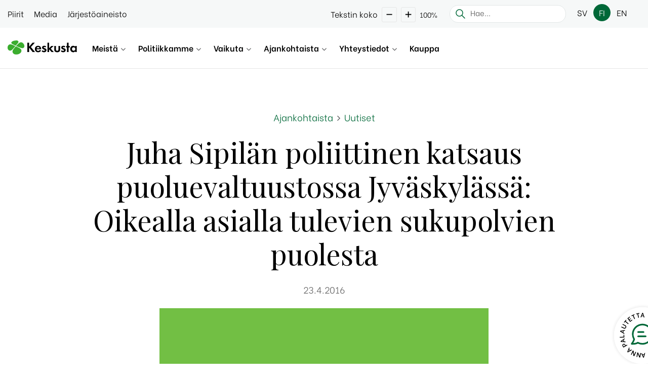

--- FILE ---
content_type: text/html; charset=UTF-8
request_url: https://keskusta.fi/ajankohtaista/uutiset/juha-sipilan-poliittinen-katsaus-puoluevaltuustossa-jyvaskylassa-oikealla-asialla-tulevien-sukupolvien-puolesta/
body_size: 26696
content:
<!DOCTYPE html>
<!--[if lt IE 7]> <html class="no-js lt-ie9 lt-ie8 lt-ie7"> <![endif]-->
<!--[if IE 7]> <html class="no-js lt-ie9 lt-ie8"> <![endif]-->
<!--[if IE 8]> <html class="no-js lt-ie9"> <![endif]-->
<!--[if gt IE 8]><!--> <html lang="fi" prefix="og: https://ogp.me/ns#"> <!--<![endif]-->
<head><meta charset="utf-8"><script>if(navigator.userAgent.match(/MSIE|Internet Explorer/i)||navigator.userAgent.match(/Trident\/7\..*?rv:11/i)){var href=document.location.href;if(!href.match(/[?&]nowprocket/)){if(href.indexOf("?")==-1){if(href.indexOf("#")==-1){document.location.href=href+"?nowprocket=1"}else{document.location.href=href.replace("#","?nowprocket=1#")}}else{if(href.indexOf("#")==-1){document.location.href=href+"&nowprocket=1"}else{document.location.href=href.replace("#","&nowprocket=1#")}}}}</script><script>(()=>{class RocketLazyLoadScripts{constructor(){this.v="2.0.4",this.userEvents=["keydown","keyup","mousedown","mouseup","mousemove","mouseover","mouseout","touchmove","touchstart","touchend","touchcancel","wheel","click","dblclick","input"],this.attributeEvents=["onblur","onclick","oncontextmenu","ondblclick","onfocus","onmousedown","onmouseenter","onmouseleave","onmousemove","onmouseout","onmouseover","onmouseup","onmousewheel","onscroll","onsubmit"]}async t(){this.i(),this.o(),/iP(ad|hone)/.test(navigator.userAgent)&&this.h(),this.u(),this.l(this),this.m(),this.k(this),this.p(this),this._(),await Promise.all([this.R(),this.L()]),this.lastBreath=Date.now(),this.S(this),this.P(),this.D(),this.O(),this.M(),await this.C(this.delayedScripts.normal),await this.C(this.delayedScripts.defer),await this.C(this.delayedScripts.async),await this.T(),await this.F(),await this.j(),await this.A(),window.dispatchEvent(new Event("rocket-allScriptsLoaded")),this.everythingLoaded=!0,this.lastTouchEnd&&await new Promise(t=>setTimeout(t,500-Date.now()+this.lastTouchEnd)),this.I(),this.H(),this.U(),this.W()}i(){this.CSPIssue=sessionStorage.getItem("rocketCSPIssue"),document.addEventListener("securitypolicyviolation",t=>{this.CSPIssue||"script-src-elem"!==t.violatedDirective||"data"!==t.blockedURI||(this.CSPIssue=!0,sessionStorage.setItem("rocketCSPIssue",!0))},{isRocket:!0})}o(){window.addEventListener("pageshow",t=>{this.persisted=t.persisted,this.realWindowLoadedFired=!0},{isRocket:!0}),window.addEventListener("pagehide",()=>{this.onFirstUserAction=null},{isRocket:!0})}h(){let t;function e(e){t=e}window.addEventListener("touchstart",e,{isRocket:!0}),window.addEventListener("touchend",function i(o){o.changedTouches[0]&&t.changedTouches[0]&&Math.abs(o.changedTouches[0].pageX-t.changedTouches[0].pageX)<10&&Math.abs(o.changedTouches[0].pageY-t.changedTouches[0].pageY)<10&&o.timeStamp-t.timeStamp<200&&(window.removeEventListener("touchstart",e,{isRocket:!0}),window.removeEventListener("touchend",i,{isRocket:!0}),"INPUT"===o.target.tagName&&"text"===o.target.type||(o.target.dispatchEvent(new TouchEvent("touchend",{target:o.target,bubbles:!0})),o.target.dispatchEvent(new MouseEvent("mouseover",{target:o.target,bubbles:!0})),o.target.dispatchEvent(new PointerEvent("click",{target:o.target,bubbles:!0,cancelable:!0,detail:1,clientX:o.changedTouches[0].clientX,clientY:o.changedTouches[0].clientY})),event.preventDefault()))},{isRocket:!0})}q(t){this.userActionTriggered||("mousemove"!==t.type||this.firstMousemoveIgnored?"keyup"===t.type||"mouseover"===t.type||"mouseout"===t.type||(this.userActionTriggered=!0,this.onFirstUserAction&&this.onFirstUserAction()):this.firstMousemoveIgnored=!0),"click"===t.type&&t.preventDefault(),t.stopPropagation(),t.stopImmediatePropagation(),"touchstart"===this.lastEvent&&"touchend"===t.type&&(this.lastTouchEnd=Date.now()),"click"===t.type&&(this.lastTouchEnd=0),this.lastEvent=t.type,t.composedPath&&t.composedPath()[0].getRootNode()instanceof ShadowRoot&&(t.rocketTarget=t.composedPath()[0]),this.savedUserEvents.push(t)}u(){this.savedUserEvents=[],this.userEventHandler=this.q.bind(this),this.userEvents.forEach(t=>window.addEventListener(t,this.userEventHandler,{passive:!1,isRocket:!0})),document.addEventListener("visibilitychange",this.userEventHandler,{isRocket:!0})}U(){this.userEvents.forEach(t=>window.removeEventListener(t,this.userEventHandler,{passive:!1,isRocket:!0})),document.removeEventListener("visibilitychange",this.userEventHandler,{isRocket:!0}),this.savedUserEvents.forEach(t=>{(t.rocketTarget||t.target).dispatchEvent(new window[t.constructor.name](t.type,t))})}m(){const t="return false",e=Array.from(this.attributeEvents,t=>"data-rocket-"+t),i="["+this.attributeEvents.join("],[")+"]",o="[data-rocket-"+this.attributeEvents.join("],[data-rocket-")+"]",s=(e,i,o)=>{o&&o!==t&&(e.setAttribute("data-rocket-"+i,o),e["rocket"+i]=new Function("event",o),e.setAttribute(i,t))};new MutationObserver(t=>{for(const n of t)"attributes"===n.type&&(n.attributeName.startsWith("data-rocket-")||this.everythingLoaded?n.attributeName.startsWith("data-rocket-")&&this.everythingLoaded&&this.N(n.target,n.attributeName.substring(12)):s(n.target,n.attributeName,n.target.getAttribute(n.attributeName))),"childList"===n.type&&n.addedNodes.forEach(t=>{if(t.nodeType===Node.ELEMENT_NODE)if(this.everythingLoaded)for(const i of[t,...t.querySelectorAll(o)])for(const t of i.getAttributeNames())e.includes(t)&&this.N(i,t.substring(12));else for(const e of[t,...t.querySelectorAll(i)])for(const t of e.getAttributeNames())this.attributeEvents.includes(t)&&s(e,t,e.getAttribute(t))})}).observe(document,{subtree:!0,childList:!0,attributeFilter:[...this.attributeEvents,...e]})}I(){this.attributeEvents.forEach(t=>{document.querySelectorAll("[data-rocket-"+t+"]").forEach(e=>{this.N(e,t)})})}N(t,e){const i=t.getAttribute("data-rocket-"+e);i&&(t.setAttribute(e,i),t.removeAttribute("data-rocket-"+e))}k(t){Object.defineProperty(HTMLElement.prototype,"onclick",{get(){return this.rocketonclick||null},set(e){this.rocketonclick=e,this.setAttribute(t.everythingLoaded?"onclick":"data-rocket-onclick","this.rocketonclick(event)")}})}S(t){function e(e,i){let o=e[i];e[i]=null,Object.defineProperty(e,i,{get:()=>o,set(s){t.everythingLoaded?o=s:e["rocket"+i]=o=s}})}e(document,"onreadystatechange"),e(window,"onload"),e(window,"onpageshow");try{Object.defineProperty(document,"readyState",{get:()=>t.rocketReadyState,set(e){t.rocketReadyState=e},configurable:!0}),document.readyState="loading"}catch(t){console.log("WPRocket DJE readyState conflict, bypassing")}}l(t){this.originalAddEventListener=EventTarget.prototype.addEventListener,this.originalRemoveEventListener=EventTarget.prototype.removeEventListener,this.savedEventListeners=[],EventTarget.prototype.addEventListener=function(e,i,o){o&&o.isRocket||!t.B(e,this)&&!t.userEvents.includes(e)||t.B(e,this)&&!t.userActionTriggered||e.startsWith("rocket-")||t.everythingLoaded?t.originalAddEventListener.call(this,e,i,o):(t.savedEventListeners.push({target:this,remove:!1,type:e,func:i,options:o}),"mouseenter"!==e&&"mouseleave"!==e||t.originalAddEventListener.call(this,e,t.savedUserEvents.push,o))},EventTarget.prototype.removeEventListener=function(e,i,o){o&&o.isRocket||!t.B(e,this)&&!t.userEvents.includes(e)||t.B(e,this)&&!t.userActionTriggered||e.startsWith("rocket-")||t.everythingLoaded?t.originalRemoveEventListener.call(this,e,i,o):t.savedEventListeners.push({target:this,remove:!0,type:e,func:i,options:o})}}J(t,e){this.savedEventListeners=this.savedEventListeners.filter(i=>{let o=i.type,s=i.target||window;return e!==o||t!==s||(this.B(o,s)&&(i.type="rocket-"+o),this.$(i),!1)})}H(){EventTarget.prototype.addEventListener=this.originalAddEventListener,EventTarget.prototype.removeEventListener=this.originalRemoveEventListener,this.savedEventListeners.forEach(t=>this.$(t))}$(t){t.remove?this.originalRemoveEventListener.call(t.target,t.type,t.func,t.options):this.originalAddEventListener.call(t.target,t.type,t.func,t.options)}p(t){let e;function i(e){return t.everythingLoaded?e:e.split(" ").map(t=>"load"===t||t.startsWith("load.")?"rocket-jquery-load":t).join(" ")}function o(o){function s(e){const s=o.fn[e];o.fn[e]=o.fn.init.prototype[e]=function(){return this[0]===window&&t.userActionTriggered&&("string"==typeof arguments[0]||arguments[0]instanceof String?arguments[0]=i(arguments[0]):"object"==typeof arguments[0]&&Object.keys(arguments[0]).forEach(t=>{const e=arguments[0][t];delete arguments[0][t],arguments[0][i(t)]=e})),s.apply(this,arguments),this}}if(o&&o.fn&&!t.allJQueries.includes(o)){const e={DOMContentLoaded:[],"rocket-DOMContentLoaded":[]};for(const t in e)document.addEventListener(t,()=>{e[t].forEach(t=>t())},{isRocket:!0});o.fn.ready=o.fn.init.prototype.ready=function(i){function s(){parseInt(o.fn.jquery)>2?setTimeout(()=>i.bind(document)(o)):i.bind(document)(o)}return"function"==typeof i&&(t.realDomReadyFired?!t.userActionTriggered||t.fauxDomReadyFired?s():e["rocket-DOMContentLoaded"].push(s):e.DOMContentLoaded.push(s)),o([])},s("on"),s("one"),s("off"),t.allJQueries.push(o)}e=o}t.allJQueries=[],o(window.jQuery),Object.defineProperty(window,"jQuery",{get:()=>e,set(t){o(t)}})}P(){const t=new Map;document.write=document.writeln=function(e){const i=document.currentScript,o=document.createRange(),s=i.parentElement;let n=t.get(i);void 0===n&&(n=i.nextSibling,t.set(i,n));const c=document.createDocumentFragment();o.setStart(c,0),c.appendChild(o.createContextualFragment(e)),s.insertBefore(c,n)}}async R(){return new Promise(t=>{this.userActionTriggered?t():this.onFirstUserAction=t})}async L(){return new Promise(t=>{document.addEventListener("DOMContentLoaded",()=>{this.realDomReadyFired=!0,t()},{isRocket:!0})})}async j(){return this.realWindowLoadedFired?Promise.resolve():new Promise(t=>{window.addEventListener("load",t,{isRocket:!0})})}M(){this.pendingScripts=[];this.scriptsMutationObserver=new MutationObserver(t=>{for(const e of t)e.addedNodes.forEach(t=>{"SCRIPT"!==t.tagName||t.noModule||t.isWPRocket||this.pendingScripts.push({script:t,promise:new Promise(e=>{const i=()=>{const i=this.pendingScripts.findIndex(e=>e.script===t);i>=0&&this.pendingScripts.splice(i,1),e()};t.addEventListener("load",i,{isRocket:!0}),t.addEventListener("error",i,{isRocket:!0}),setTimeout(i,1e3)})})})}),this.scriptsMutationObserver.observe(document,{childList:!0,subtree:!0})}async F(){await this.X(),this.pendingScripts.length?(await this.pendingScripts[0].promise,await this.F()):this.scriptsMutationObserver.disconnect()}D(){this.delayedScripts={normal:[],async:[],defer:[]},document.querySelectorAll("script[type$=rocketlazyloadscript]").forEach(t=>{t.hasAttribute("data-rocket-src")?t.hasAttribute("async")&&!1!==t.async?this.delayedScripts.async.push(t):t.hasAttribute("defer")&&!1!==t.defer||"module"===t.getAttribute("data-rocket-type")?this.delayedScripts.defer.push(t):this.delayedScripts.normal.push(t):this.delayedScripts.normal.push(t)})}async _(){await this.L();let t=[];document.querySelectorAll("script[type$=rocketlazyloadscript][data-rocket-src]").forEach(e=>{let i=e.getAttribute("data-rocket-src");if(i&&!i.startsWith("data:")){i.startsWith("//")&&(i=location.protocol+i);try{const o=new URL(i).origin;o!==location.origin&&t.push({src:o,crossOrigin:e.crossOrigin||"module"===e.getAttribute("data-rocket-type")})}catch(t){}}}),t=[...new Map(t.map(t=>[JSON.stringify(t),t])).values()],this.Y(t,"preconnect")}async G(t){if(await this.K(),!0!==t.noModule||!("noModule"in HTMLScriptElement.prototype))return new Promise(e=>{let i;function o(){(i||t).setAttribute("data-rocket-status","executed"),e()}try{if(navigator.userAgent.includes("Firefox/")||""===navigator.vendor||this.CSPIssue)i=document.createElement("script"),[...t.attributes].forEach(t=>{let e=t.nodeName;"type"!==e&&("data-rocket-type"===e&&(e="type"),"data-rocket-src"===e&&(e="src"),i.setAttribute(e,t.nodeValue))}),t.text&&(i.text=t.text),t.nonce&&(i.nonce=t.nonce),i.hasAttribute("src")?(i.addEventListener("load",o,{isRocket:!0}),i.addEventListener("error",()=>{i.setAttribute("data-rocket-status","failed-network"),e()},{isRocket:!0}),setTimeout(()=>{i.isConnected||e()},1)):(i.text=t.text,o()),i.isWPRocket=!0,t.parentNode.replaceChild(i,t);else{const i=t.getAttribute("data-rocket-type"),s=t.getAttribute("data-rocket-src");i?(t.type=i,t.removeAttribute("data-rocket-type")):t.removeAttribute("type"),t.addEventListener("load",o,{isRocket:!0}),t.addEventListener("error",i=>{this.CSPIssue&&i.target.src.startsWith("data:")?(console.log("WPRocket: CSP fallback activated"),t.removeAttribute("src"),this.G(t).then(e)):(t.setAttribute("data-rocket-status","failed-network"),e())},{isRocket:!0}),s?(t.fetchPriority="high",t.removeAttribute("data-rocket-src"),t.src=s):t.src="data:text/javascript;base64,"+window.btoa(unescape(encodeURIComponent(t.text)))}}catch(i){t.setAttribute("data-rocket-status","failed-transform"),e()}});t.setAttribute("data-rocket-status","skipped")}async C(t){const e=t.shift();return e?(e.isConnected&&await this.G(e),this.C(t)):Promise.resolve()}O(){this.Y([...this.delayedScripts.normal,...this.delayedScripts.defer,...this.delayedScripts.async],"preload")}Y(t,e){this.trash=this.trash||[];let i=!0;var o=document.createDocumentFragment();t.forEach(t=>{const s=t.getAttribute&&t.getAttribute("data-rocket-src")||t.src;if(s&&!s.startsWith("data:")){const n=document.createElement("link");n.href=s,n.rel=e,"preconnect"!==e&&(n.as="script",n.fetchPriority=i?"high":"low"),t.getAttribute&&"module"===t.getAttribute("data-rocket-type")&&(n.crossOrigin=!0),t.crossOrigin&&(n.crossOrigin=t.crossOrigin),t.integrity&&(n.integrity=t.integrity),t.nonce&&(n.nonce=t.nonce),o.appendChild(n),this.trash.push(n),i=!1}}),document.head.appendChild(o)}W(){this.trash.forEach(t=>t.remove())}async T(){try{document.readyState="interactive"}catch(t){}this.fauxDomReadyFired=!0;try{await this.K(),this.J(document,"readystatechange"),document.dispatchEvent(new Event("rocket-readystatechange")),await this.K(),document.rocketonreadystatechange&&document.rocketonreadystatechange(),await this.K(),this.J(document,"DOMContentLoaded"),document.dispatchEvent(new Event("rocket-DOMContentLoaded")),await this.K(),this.J(window,"DOMContentLoaded"),window.dispatchEvent(new Event("rocket-DOMContentLoaded"))}catch(t){console.error(t)}}async A(){try{document.readyState="complete"}catch(t){}try{await this.K(),this.J(document,"readystatechange"),document.dispatchEvent(new Event("rocket-readystatechange")),await this.K(),document.rocketonreadystatechange&&document.rocketonreadystatechange(),await this.K(),this.J(window,"load"),window.dispatchEvent(new Event("rocket-load")),await this.K(),window.rocketonload&&window.rocketonload(),await this.K(),this.allJQueries.forEach(t=>t(window).trigger("rocket-jquery-load")),await this.K(),this.J(window,"pageshow");const t=new Event("rocket-pageshow");t.persisted=this.persisted,window.dispatchEvent(t),await this.K(),window.rocketonpageshow&&window.rocketonpageshow({persisted:this.persisted})}catch(t){console.error(t)}}async K(){Date.now()-this.lastBreath>45&&(await this.X(),this.lastBreath=Date.now())}async X(){return document.hidden?new Promise(t=>setTimeout(t)):new Promise(t=>requestAnimationFrame(t))}B(t,e){return e===document&&"readystatechange"===t||(e===document&&"DOMContentLoaded"===t||(e===window&&"DOMContentLoaded"===t||(e===window&&"load"===t||e===window&&"pageshow"===t)))}static run(){(new RocketLazyLoadScripts).t()}}RocketLazyLoadScripts.run()})();</script>
	
	<meta name="viewport" content="width=device-width, initial-scale=1, shrink-to-fit=no">

	<title>Juha Sipilän poliittinen katsaus puoluevaltuustossa Jyväskylässä: Oikealla asialla tulevien sukupolvien puolesta - Suomen Keskusta</title>
<link data-rocket-prefetch href="https://fonts.googleapis.com" rel="dns-prefetch">
<link data-rocket-preload as="style" href="https://fonts.googleapis.com/css?family=Be%20Vietnam%3A300%2C400%2C600%2C700%7CPlayfair%20Display&#038;display=swap" rel="preload">
<link href="https://fonts.googleapis.com/css?family=Be%20Vietnam%3A300%2C400%2C600%2C700%7CPlayfair%20Display&#038;display=swap" media="print" onload="this.media=&#039;all&#039;" rel="stylesheet">
<noscript data-wpr-hosted-gf-parameters=""><link rel="stylesheet" href="https://fonts.googleapis.com/css?family=Be%20Vietnam%3A300%2C400%2C600%2C700%7CPlayfair%20Display&#038;display=swap"></noscript><link rel="preload" data-rocket-preload as="image" href="https://keskusta.fi/wp-content/uploads/2020/05/Keskusta-uutiset.png" fetchpriority="high">
	<link rel="pingback" href="https://keskusta.fi/xmlrpc.php" />

	<link rel="alternate" hreflang="fi" href="https://keskusta.fi/ajankohtaista/uutiset/juha-sipilan-poliittinen-katsaus-puoluevaltuustossa-jyvaskylassa-oikealla-asialla-tulevien-sukupolvien-puolesta/" />
<link rel="alternate" hreflang="x-default" href="https://keskusta.fi/ajankohtaista/uutiset/juha-sipilan-poliittinen-katsaus-puoluevaltuustossa-jyvaskylassa-oikealla-asialla-tulevien-sukupolvien-puolesta/" />

<!-- Search Engine Optimization by Rank Math - https://rankmath.com/ -->
<meta name="robots" content="follow, index, max-snippet:-1, max-video-preview:-1, max-image-preview:large"/>
<link rel="canonical" href="https://keskusta.fi/ajankohtaista/uutiset/juha-sipilan-poliittinen-katsaus-puoluevaltuustossa-jyvaskylassa-oikealla-asialla-tulevien-sukupolvien-puolesta/" />
<meta property="og:locale" content="fi_FI" />
<meta property="og:type" content="article" />
<meta property="og:title" content="Juha Sipilän poliittinen katsaus puoluevaltuustossa Jyväskylässä: Oikealla asialla tulevien sukupolvien puolesta - Suomen Keskusta" />
<meta property="og:url" content="https://keskusta.fi/ajankohtaista/uutiset/juha-sipilan-poliittinen-katsaus-puoluevaltuustossa-jyvaskylassa-oikealla-asialla-tulevien-sukupolvien-puolesta/" />
<meta property="og:site_name" content="Suomen Keskusta" />
<meta property="article:publisher" content="https://www.facebook.com/SuomenKeskusta" />
<meta property="og:updated_time" content="2020-06-01T21:39:02+03:00" />
<meta property="fb:app_id" content="258184618865224" />
<meta property="og:image" content="https://keskusta.fi/wp-content/uploads/2020/05/Keskusta-uutiset.png" />
<meta property="og:image:secure_url" content="https://keskusta.fi/wp-content/uploads/2020/05/Keskusta-uutiset.png" />
<meta property="og:image:width" content="800" />
<meta property="og:image:height" content="533" />
<meta property="og:image:alt" content="Keskusta Uutiset" />
<meta property="og:image:type" content="image/png" />
<meta property="article:published_time" content="2016-04-23T10:37:27+03:00" />
<meta property="article:modified_time" content="2020-06-01T21:39:02+03:00" />
<meta name="twitter:card" content="summary_large_image" />
<meta name="twitter:title" content="Juha Sipilän poliittinen katsaus puoluevaltuustossa Jyväskylässä: Oikealla asialla tulevien sukupolvien puolesta - Suomen Keskusta" />
<meta name="twitter:site" content="@keskusta" />
<meta name="twitter:creator" content="@keskusta" />
<meta name="twitter:image" content="https://keskusta.fi/wp-content/uploads/2020/05/Keskusta-uutiset.png" />
<script type="application/ld+json" class="rank-math-schema">{"@context":"https://schema.org","@graph":[{"@type":"Place","@id":"https://keskusta.fi/#place","geo":{"@type":"GeoCoordinates","latitude":"60.176059","longitude":"24.92772"},"hasMap":"https://www.google.com/maps/search/?api=1&amp;query=60.176059,24.92772","address":{"@type":"PostalAddress","streetAddress":"Suomen Keskusta r.p. Apollonkatu 11 a","addressLocality":"Helsinki","addressRegion":"Uusimaa","postalCode":"00100","addressCountry":"Finland"}},{"@type":"Organization","@id":"https://keskusta.fi/#organization","name":"Suomen Keskusta","url":"https://keskusta.fi","sameAs":["https://www.facebook.com/SuomenKeskusta","https://twitter.com/keskusta"],"email":"puoluetoimisto@keskusta.fi","address":{"@type":"PostalAddress","streetAddress":"Suomen Keskusta r.p. Apollonkatu 11 a","addressLocality":"Helsinki","addressRegion":"Uusimaa","postalCode":"00100","addressCountry":"Finland"},"logo":{"@type":"ImageObject","@id":"https://keskusta.fi/#logo","url":"https://keskusta.fi/wp-content/uploads/2020/06/keskusta-logo.png","contentUrl":"https://keskusta.fi/wp-content/uploads/2020/06/keskusta-logo.png","caption":"Suomen Keskusta","inLanguage":"fi","width":"1080","height":"1080"},"contactPoint":[{"@type":"ContactPoint","telephone":"+358102897000","contactType":"customer support"}],"location":{"@id":"https://keskusta.fi/#place"}},{"@type":"WebSite","@id":"https://keskusta.fi/#website","url":"https://keskusta.fi","name":"Suomen Keskusta","publisher":{"@id":"https://keskusta.fi/#organization"},"inLanguage":"fi"},{"@type":"ImageObject","@id":"https://keskusta.fi/wp-content/uploads/2020/05/Keskusta-uutiset.png","url":"https://keskusta.fi/wp-content/uploads/2020/05/Keskusta-uutiset.png","width":"800","height":"533","caption":"Keskusta Uutiset","inLanguage":"fi"},{"@type":"WebPage","@id":"https://keskusta.fi/ajankohtaista/uutiset/juha-sipilan-poliittinen-katsaus-puoluevaltuustossa-jyvaskylassa-oikealla-asialla-tulevien-sukupolvien-puolesta/#webpage","url":"https://keskusta.fi/ajankohtaista/uutiset/juha-sipilan-poliittinen-katsaus-puoluevaltuustossa-jyvaskylassa-oikealla-asialla-tulevien-sukupolvien-puolesta/","name":"Juha Sipil\u00e4n poliittinen katsaus puoluevaltuustossa Jyv\u00e4skyl\u00e4ss\u00e4: Oikealla asialla tulevien sukupolvien puolesta - Suomen Keskusta","datePublished":"2016-04-23T10:37:27+03:00","dateModified":"2020-06-01T21:39:02+03:00","isPartOf":{"@id":"https://keskusta.fi/#website"},"primaryImageOfPage":{"@id":"https://keskusta.fi/wp-content/uploads/2020/05/Keskusta-uutiset.png"},"inLanguage":"fi"},{"@type":"Person","@id":"https://keskusta.fi/author/jj_admin/","name":"Yll\u00e4pito","url":"https://keskusta.fi/author/jj_admin/","image":{"@type":"ImageObject","@id":"https://secure.gravatar.com/avatar/6461008674644d5b5262a7496161fa91467d2be1f68fa69c6ef2b9513b80b910?s=96&amp;d=mm&amp;r=g","url":"https://secure.gravatar.com/avatar/6461008674644d5b5262a7496161fa91467d2be1f68fa69c6ef2b9513b80b910?s=96&amp;d=mm&amp;r=g","caption":"Yll\u00e4pito","inLanguage":"fi"},"worksFor":{"@id":"https://keskusta.fi/#organization"}},{"@type":"Article","headline":"Juha Sipil\u00e4n poliittinen katsaus puoluevaltuustossa Jyv\u00e4skyl\u00e4ss\u00e4: Oikealla asialla tulevien sukupolvien","datePublished":"2016-04-23T10:37:27+03:00","dateModified":"2020-06-01T21:39:02+03:00","author":{"@id":"https://keskusta.fi/author/jj_admin/","name":"Yll\u00e4pito"},"publisher":{"@id":"https://keskusta.fi/#organization"},"name":"Juha Sipil\u00e4n poliittinen katsaus puoluevaltuustossa Jyv\u00e4skyl\u00e4ss\u00e4: Oikealla asialla tulevien sukupolvien","@id":"https://keskusta.fi/ajankohtaista/uutiset/juha-sipilan-poliittinen-katsaus-puoluevaltuustossa-jyvaskylassa-oikealla-asialla-tulevien-sukupolvien-puolesta/#richSnippet","isPartOf":{"@id":"https://keskusta.fi/ajankohtaista/uutiset/juha-sipilan-poliittinen-katsaus-puoluevaltuustossa-jyvaskylassa-oikealla-asialla-tulevien-sukupolvien-puolesta/#webpage"},"image":{"@id":"https://keskusta.fi/wp-content/uploads/2020/05/Keskusta-uutiset.png"},"inLanguage":"fi","mainEntityOfPage":{"@id":"https://keskusta.fi/ajankohtaista/uutiset/juha-sipilan-poliittinen-katsaus-puoluevaltuustossa-jyvaskylassa-oikealla-asialla-tulevien-sukupolvien-puolesta/#webpage"}}]}</script>
<!-- /Rank Math WordPress SEO plugin -->

<link rel='dns-prefetch' href='//fonts.googleapis.com' />
<link href='https://fonts.gstatic.com' crossorigin rel='preconnect' />
<link rel="alternate" title="oEmbed (JSON)" type="application/json+oembed" href="https://keskusta.fi/wp-json/oembed/1.0/embed?url=https%3A%2F%2Fkeskusta.fi%2Fajankohtaista%2Fuutiset%2Fjuha-sipilan-poliittinen-katsaus-puoluevaltuustossa-jyvaskylassa-oikealla-asialla-tulevien-sukupolvien-puolesta%2F" />
<link rel="alternate" title="oEmbed (XML)" type="text/xml+oembed" href="https://keskusta.fi/wp-json/oembed/1.0/embed?url=https%3A%2F%2Fkeskusta.fi%2Fajankohtaista%2Fuutiset%2Fjuha-sipilan-poliittinen-katsaus-puoluevaltuustossa-jyvaskylassa-oikealla-asialla-tulevien-sukupolvien-puolesta%2F&#038;format=xml" />
<style id='wp-img-auto-sizes-contain-inline-css' type='text/css'>
img:is([sizes=auto i],[sizes^="auto," i]){contain-intrinsic-size:3000px 1500px}
/*# sourceURL=wp-img-auto-sizes-contain-inline-css */
</style>
<link data-minify="1" rel='stylesheet' id='formidable-css' href='https://keskusta.fi/wp-content/cache/min/1/wp-content/plugins/formidable/css/formidableforms1.css?ver=1762431882' type='text/css' media='all' />
<link rel='stylesheet' id='sbi_styles-css' href='https://keskusta.fi/wp-content/plugins/instagram-feed-pro/css/sbi-styles.min.css?ver=6.9.0' type='text/css' media='all' />
<style id='wp-emoji-styles-inline-css' type='text/css'>

	img.wp-smiley, img.emoji {
		display: inline !important;
		border: none !important;
		box-shadow: none !important;
		height: 1em !important;
		width: 1em !important;
		margin: 0 0.07em !important;
		vertical-align: -0.1em !important;
		background: none !important;
		padding: 0 !important;
	}
/*# sourceURL=wp-emoji-styles-inline-css */
</style>
<style id='classic-theme-styles-inline-css' type='text/css'>
/*! This file is auto-generated */
.wp-block-button__link{color:#fff;background-color:#32373c;border-radius:9999px;box-shadow:none;text-decoration:none;padding:calc(.667em + 2px) calc(1.333em + 2px);font-size:1.125em}.wp-block-file__button{background:#32373c;color:#fff;text-decoration:none}
/*# sourceURL=/wp-includes/css/classic-themes.min.css */
</style>
<link rel='stylesheet' id='wp-components-css' href='https://keskusta.fi/wp-includes/css/dist/components/style.min.css?ver=6.9' type='text/css' media='all' />
<link rel='stylesheet' id='wp-preferences-css' href='https://keskusta.fi/wp-includes/css/dist/preferences/style.min.css?ver=6.9' type='text/css' media='all' />
<link rel='stylesheet' id='wp-block-editor-css' href='https://keskusta.fi/wp-includes/css/dist/block-editor/style.min.css?ver=6.9' type='text/css' media='all' />
<link data-minify="1" rel='stylesheet' id='popup-maker-block-library-style-css' href='https://keskusta.fi/wp-content/cache/min/1/wp-content/plugins/popup-maker/dist/packages/block-library-style.css?ver=1762431882' type='text/css' media='all' />
<link data-minify="1" rel='stylesheet' id='cff_carousel_css-css' href='https://keskusta.fi/wp-content/cache/min/1/wp-content/plugins/cff-extensions/cff-carousel/css/carousel.css?ver=1762431882' type='text/css' media='all' />
<link rel='stylesheet' id='ctf_styles-css' href='https://keskusta.fi/wp-content/plugins/custom-twitter-feeds-pro/css/ctf-styles.min.css?ver=2.5.2' type='text/css' media='all' />
<link data-minify="1" rel='stylesheet' id='flockler-stream-css' href='https://keskusta.fi/wp-content/cache/min/1/wp-content/plugins/flockler-social-wall/assets/css/styles.css?ver=1762431882' type='text/css' media='all' />
<link rel='stylesheet' id='cff-css' href='https://keskusta.fi/wp-content/plugins/custom-facebook-feed-pro/assets/css/cff-style.min.css?ver=4.7.4' type='text/css' media='all' />
<link rel='stylesheet' id='wpml-menu-item-0-css' href='https://keskusta.fi/wp-content/plugins/sitepress-multilingual-cms/templates/language-switchers/menu-item/style.min.css?ver=1' type='text/css' media='all' />
<link rel='stylesheet' id='bootstrap-css' href='https://keskusta.fi/wp-content/themes/jj-net-theme/css/bootstrap.min.css?ver=6.9' type='text/css' media='all' />
<link data-minify="1" rel='stylesheet' id='child-style-css' href='https://keskusta.fi/wp-content/cache/min/1/wp-content/themes/keskusta-child/style.css?ver=1762431882' type='text/css' media='all' />


<link data-minify="1" rel='stylesheet' id='sb-font-awesome-css-css' href='https://keskusta.fi/wp-content/cache/min/1/wp-content/themes/jj-net-theme/css/font-awesome.min.css?ver=1762431882' type='text/css' media='all' />
<link data-minify="1" rel='stylesheet' id='core-css' href='https://keskusta.fi/wp-content/cache/min/1/wp-content/themes/jj-net-theme/style.css?ver=1762431882' type='text/css' media='all' />
<link rel='stylesheet' id='pscrollbar-css' href='https://keskusta.fi/wp-content/plugins/quadmenu/assets/frontend/pscrollbar/perfect-scrollbar.min.css?ver=3.3.2' type='text/css' media='all' />
<link rel='stylesheet' id='owlcarousel-css' href='https://keskusta.fi/wp-content/plugins/quadmenu/assets/frontend/owlcarousel/owl.carousel.min.css?ver=3.3.2' type='text/css' media='all' />
<link data-minify="1" rel='stylesheet' id='quadmenu-normalize-css' href='https://keskusta.fi/wp-content/cache/min/1/wp-content/plugins/quadmenu/assets/frontend/css/quadmenu-normalize.css?ver=1762431882' type='text/css' media='all' />
<link data-minify="1" rel='stylesheet' id='quadmenu-widgets-css' href='https://keskusta.fi/wp-content/cache/min/1/wp-content/uploads/keskusta-child/quadmenu-widgets.css?ver=1762431882' type='text/css' media='all' />
<link data-minify="1" rel='stylesheet' id='quadmenu-css' href='https://keskusta.fi/wp-content/cache/min/1/wp-content/plugins/quadmenu/build/frontend/style.css?ver=1762431882' type='text/css' media='all' />
<link data-minify="1" rel='stylesheet' id='quadmenu-locations-css' href='https://keskusta.fi/wp-content/cache/min/1/wp-content/uploads/keskusta-child/quadmenu-locations.css?ver=1762431882' type='text/css' media='all' />
<link data-minify="1" rel='stylesheet' id='dashicons-css' href='https://keskusta.fi/wp-content/cache/min/1/wp-includes/css/dashicons.min.css?ver=1762431882' type='text/css' media='all' />
<script type="text/javascript" src="https://keskusta.fi/wp-includes/js/jquery/jquery.min.js?ver=3.7.1" id="jquery-core-js"></script>
<script type="text/javascript" src="https://keskusta.fi/wp-includes/js/jquery/jquery-migrate.min.js?ver=3.4.1" id="jquery-migrate-js" data-rocket-defer defer></script>
<script type="text/javascript" src="https://keskusta.fi/wp-content/plugins/flockler-social-wall/assets/js/vendor/jquery-oembed.min.js?ver=6.9" id="jquery-oembed-js" data-rocket-defer defer></script>
<link rel="https://api.w.org/" href="https://keskusta.fi/wp-json/" /><link rel="EditURI" type="application/rsd+xml" title="RSD" href="https://keskusta.fi/xmlrpc.php?rsd" />
<meta name="generator" content="WordPress 6.9" />
<link rel='shortlink' href='https://keskusta.fi/?p=2456' />
<meta name="generator" content="WPML ver:4.8.6 stt:1,18,51;" />
<!-- Custom Facebook Feed JS vars -->
<script type="text/javascript">
var cffsiteurl = "https://keskusta.fi/wp-content/plugins";
var cffajaxurl = "https://keskusta.fi/wp-admin/admin-ajax.php";


var cfflinkhashtags = "true";
</script>
<style type="text/css">
.feedzy-rss-link-icon:after {
	content: url("https://keskusta.fi/wp-content/plugins/feedzy-rss-feeds/img/external-link.png");
	margin-left: 3px;
}
</style>
		<script type="rocketlazyloadscript">document.documentElement.className += " js";</script>

	<meta name="viewport" content="width=device-width, initial-scale=1.0">

	<style type="text/css">.recentcomments a{display:inline !important;padding:0 !important;margin:0 !important;}</style><!-- Google tag (gtag.js) -->
<script type="rocketlazyloadscript" async data-rocket-src="https://www.googletagmanager.com/gtag/js?id=AW-764685650"></script>
<script type="rocketlazyloadscript">
  window.dataLayer = window.dataLayer || [];
  function gtag(){dataLayer.push(arguments);}
  gtag('js', new Date());

  gtag('config', 'AW-764685650');
</script>
<script type="rocketlazyloadscript">
jQuery(document).ready(function() {
	jQuery(".flockler-wall-item__media__play").attr("title","Play");
});
</script>
<script type="rocketlazyloadscript">
jQuery(document).ready(function() {
	jQuery('.apm-voting label').each(function() {
	    if (jQuery(this).find('i.ays_poll_fa-thumbs-up').length !== 0) {
	        jQuery(this).attr("aria-label","Kyllä");
	    }
	    if (jQuery(this).find('i.ays_poll_fa-thumbs-down').length !== 0) {
	        jQuery(this).attr("aria-label","Ei");
	    }
	});
});
</script>
<meta name="facebook-domain-verification" content="dv94z7oqktekxp5e1nu5kqzxclsln8" />
<!-- Global site tag (gtag.js) - Google Analytics -->
<script type="rocketlazyloadscript" async data-rocket-src="https://www.googletagmanager.com/gtag/js?id=UA-179211-6"></script>
<script type="rocketlazyloadscript">
window.dataLayer = window.dataLayer || [];
function gtag(){dataLayer.push(arguments);}
gtag('js', new Date());

gtag('config', 'UA-179211-6');
</script><style id='global-styles-inline-css' type='text/css'>
:root{--wp--preset--aspect-ratio--square: 1;--wp--preset--aspect-ratio--4-3: 4/3;--wp--preset--aspect-ratio--3-4: 3/4;--wp--preset--aspect-ratio--3-2: 3/2;--wp--preset--aspect-ratio--2-3: 2/3;--wp--preset--aspect-ratio--16-9: 16/9;--wp--preset--aspect-ratio--9-16: 9/16;--wp--preset--color--black: #000000;--wp--preset--color--cyan-bluish-gray: #abb8c3;--wp--preset--color--white: #ffffff;--wp--preset--color--pale-pink: #f78da7;--wp--preset--color--vivid-red: #cf2e2e;--wp--preset--color--luminous-vivid-orange: #ff6900;--wp--preset--color--luminous-vivid-amber: #fcb900;--wp--preset--color--light-green-cyan: #7bdcb5;--wp--preset--color--vivid-green-cyan: #00d084;--wp--preset--color--pale-cyan-blue: #8ed1fc;--wp--preset--color--vivid-cyan-blue: #0693e3;--wp--preset--color--vivid-purple: #9b51e0;--wp--preset--gradient--vivid-cyan-blue-to-vivid-purple: linear-gradient(135deg,rgb(6,147,227) 0%,rgb(155,81,224) 100%);--wp--preset--gradient--light-green-cyan-to-vivid-green-cyan: linear-gradient(135deg,rgb(122,220,180) 0%,rgb(0,208,130) 100%);--wp--preset--gradient--luminous-vivid-amber-to-luminous-vivid-orange: linear-gradient(135deg,rgb(252,185,0) 0%,rgb(255,105,0) 100%);--wp--preset--gradient--luminous-vivid-orange-to-vivid-red: linear-gradient(135deg,rgb(255,105,0) 0%,rgb(207,46,46) 100%);--wp--preset--gradient--very-light-gray-to-cyan-bluish-gray: linear-gradient(135deg,rgb(238,238,238) 0%,rgb(169,184,195) 100%);--wp--preset--gradient--cool-to-warm-spectrum: linear-gradient(135deg,rgb(74,234,220) 0%,rgb(151,120,209) 20%,rgb(207,42,186) 40%,rgb(238,44,130) 60%,rgb(251,105,98) 80%,rgb(254,248,76) 100%);--wp--preset--gradient--blush-light-purple: linear-gradient(135deg,rgb(255,206,236) 0%,rgb(152,150,240) 100%);--wp--preset--gradient--blush-bordeaux: linear-gradient(135deg,rgb(254,205,165) 0%,rgb(254,45,45) 50%,rgb(107,0,62) 100%);--wp--preset--gradient--luminous-dusk: linear-gradient(135deg,rgb(255,203,112) 0%,rgb(199,81,192) 50%,rgb(65,88,208) 100%);--wp--preset--gradient--pale-ocean: linear-gradient(135deg,rgb(255,245,203) 0%,rgb(182,227,212) 50%,rgb(51,167,181) 100%);--wp--preset--gradient--electric-grass: linear-gradient(135deg,rgb(202,248,128) 0%,rgb(113,206,126) 100%);--wp--preset--gradient--midnight: linear-gradient(135deg,rgb(2,3,129) 0%,rgb(40,116,252) 100%);--wp--preset--font-size--small: 13px;--wp--preset--font-size--medium: 20px;--wp--preset--font-size--large: 36px;--wp--preset--font-size--x-large: 42px;--wp--preset--spacing--20: 0.44rem;--wp--preset--spacing--30: 0.67rem;--wp--preset--spacing--40: 1rem;--wp--preset--spacing--50: 1.5rem;--wp--preset--spacing--60: 2.25rem;--wp--preset--spacing--70: 3.38rem;--wp--preset--spacing--80: 5.06rem;--wp--preset--shadow--natural: 6px 6px 9px rgba(0, 0, 0, 0.2);--wp--preset--shadow--deep: 12px 12px 50px rgba(0, 0, 0, 0.4);--wp--preset--shadow--sharp: 6px 6px 0px rgba(0, 0, 0, 0.2);--wp--preset--shadow--outlined: 6px 6px 0px -3px rgb(255, 255, 255), 6px 6px rgb(0, 0, 0);--wp--preset--shadow--crisp: 6px 6px 0px rgb(0, 0, 0);}:where(.is-layout-flex){gap: 0.5em;}:where(.is-layout-grid){gap: 0.5em;}body .is-layout-flex{display: flex;}.is-layout-flex{flex-wrap: wrap;align-items: center;}.is-layout-flex > :is(*, div){margin: 0;}body .is-layout-grid{display: grid;}.is-layout-grid > :is(*, div){margin: 0;}:where(.wp-block-columns.is-layout-flex){gap: 2em;}:where(.wp-block-columns.is-layout-grid){gap: 2em;}:where(.wp-block-post-template.is-layout-flex){gap: 1.25em;}:where(.wp-block-post-template.is-layout-grid){gap: 1.25em;}.has-black-color{color: var(--wp--preset--color--black) !important;}.has-cyan-bluish-gray-color{color: var(--wp--preset--color--cyan-bluish-gray) !important;}.has-white-color{color: var(--wp--preset--color--white) !important;}.has-pale-pink-color{color: var(--wp--preset--color--pale-pink) !important;}.has-vivid-red-color{color: var(--wp--preset--color--vivid-red) !important;}.has-luminous-vivid-orange-color{color: var(--wp--preset--color--luminous-vivid-orange) !important;}.has-luminous-vivid-amber-color{color: var(--wp--preset--color--luminous-vivid-amber) !important;}.has-light-green-cyan-color{color: var(--wp--preset--color--light-green-cyan) !important;}.has-vivid-green-cyan-color{color: var(--wp--preset--color--vivid-green-cyan) !important;}.has-pale-cyan-blue-color{color: var(--wp--preset--color--pale-cyan-blue) !important;}.has-vivid-cyan-blue-color{color: var(--wp--preset--color--vivid-cyan-blue) !important;}.has-vivid-purple-color{color: var(--wp--preset--color--vivid-purple) !important;}.has-black-background-color{background-color: var(--wp--preset--color--black) !important;}.has-cyan-bluish-gray-background-color{background-color: var(--wp--preset--color--cyan-bluish-gray) !important;}.has-white-background-color{background-color: var(--wp--preset--color--white) !important;}.has-pale-pink-background-color{background-color: var(--wp--preset--color--pale-pink) !important;}.has-vivid-red-background-color{background-color: var(--wp--preset--color--vivid-red) !important;}.has-luminous-vivid-orange-background-color{background-color: var(--wp--preset--color--luminous-vivid-orange) !important;}.has-luminous-vivid-amber-background-color{background-color: var(--wp--preset--color--luminous-vivid-amber) !important;}.has-light-green-cyan-background-color{background-color: var(--wp--preset--color--light-green-cyan) !important;}.has-vivid-green-cyan-background-color{background-color: var(--wp--preset--color--vivid-green-cyan) !important;}.has-pale-cyan-blue-background-color{background-color: var(--wp--preset--color--pale-cyan-blue) !important;}.has-vivid-cyan-blue-background-color{background-color: var(--wp--preset--color--vivid-cyan-blue) !important;}.has-vivid-purple-background-color{background-color: var(--wp--preset--color--vivid-purple) !important;}.has-black-border-color{border-color: var(--wp--preset--color--black) !important;}.has-cyan-bluish-gray-border-color{border-color: var(--wp--preset--color--cyan-bluish-gray) !important;}.has-white-border-color{border-color: var(--wp--preset--color--white) !important;}.has-pale-pink-border-color{border-color: var(--wp--preset--color--pale-pink) !important;}.has-vivid-red-border-color{border-color: var(--wp--preset--color--vivid-red) !important;}.has-luminous-vivid-orange-border-color{border-color: var(--wp--preset--color--luminous-vivid-orange) !important;}.has-luminous-vivid-amber-border-color{border-color: var(--wp--preset--color--luminous-vivid-amber) !important;}.has-light-green-cyan-border-color{border-color: var(--wp--preset--color--light-green-cyan) !important;}.has-vivid-green-cyan-border-color{border-color: var(--wp--preset--color--vivid-green-cyan) !important;}.has-pale-cyan-blue-border-color{border-color: var(--wp--preset--color--pale-cyan-blue) !important;}.has-vivid-cyan-blue-border-color{border-color: var(--wp--preset--color--vivid-cyan-blue) !important;}.has-vivid-purple-border-color{border-color: var(--wp--preset--color--vivid-purple) !important;}.has-vivid-cyan-blue-to-vivid-purple-gradient-background{background: var(--wp--preset--gradient--vivid-cyan-blue-to-vivid-purple) !important;}.has-light-green-cyan-to-vivid-green-cyan-gradient-background{background: var(--wp--preset--gradient--light-green-cyan-to-vivid-green-cyan) !important;}.has-luminous-vivid-amber-to-luminous-vivid-orange-gradient-background{background: var(--wp--preset--gradient--luminous-vivid-amber-to-luminous-vivid-orange) !important;}.has-luminous-vivid-orange-to-vivid-red-gradient-background{background: var(--wp--preset--gradient--luminous-vivid-orange-to-vivid-red) !important;}.has-very-light-gray-to-cyan-bluish-gray-gradient-background{background: var(--wp--preset--gradient--very-light-gray-to-cyan-bluish-gray) !important;}.has-cool-to-warm-spectrum-gradient-background{background: var(--wp--preset--gradient--cool-to-warm-spectrum) !important;}.has-blush-light-purple-gradient-background{background: var(--wp--preset--gradient--blush-light-purple) !important;}.has-blush-bordeaux-gradient-background{background: var(--wp--preset--gradient--blush-bordeaux) !important;}.has-luminous-dusk-gradient-background{background: var(--wp--preset--gradient--luminous-dusk) !important;}.has-pale-ocean-gradient-background{background: var(--wp--preset--gradient--pale-ocean) !important;}.has-electric-grass-gradient-background{background: var(--wp--preset--gradient--electric-grass) !important;}.has-midnight-gradient-background{background: var(--wp--preset--gradient--midnight) !important;}.has-small-font-size{font-size: var(--wp--preset--font-size--small) !important;}.has-medium-font-size{font-size: var(--wp--preset--font-size--medium) !important;}.has-large-font-size{font-size: var(--wp--preset--font-size--large) !important;}.has-x-large-font-size{font-size: var(--wp--preset--font-size--x-large) !important;}
/*# sourceURL=global-styles-inline-css */
</style>
<link data-minify="1" rel='stylesheet' id='topbar-css' href='https://keskusta.fi/wp-content/cache/min/1/wp-content/themes/jj-net-theme/css/topbars/topbar-3.css?ver=1762431882' type='text/css' media='all' />
<link data-minify="1" rel='stylesheet' id='search-2-css' href='https://keskusta.fi/wp-content/cache/min/1/wp-content/themes/jj-net-theme/css/searchforms/search-2.css?ver=1762431882' type='text/css' media='all' />
<link data-minify="1" rel='stylesheet' id='navigation-css' href='https://keskusta.fi/wp-content/cache/min/1/wp-content/themes/jj-net-theme/css/navigations/navigation-5.css?ver=1762431882' type='text/css' media='all' />
<link data-minify="1" rel='stylesheet' id='search-1-css' href='https://keskusta.fi/wp-content/cache/min/1/wp-content/themes/jj-net-theme/css/searchforms/search-1.css?ver=1762431882' type='text/css' media='all' />
<link data-minify="1" rel='stylesheet' id='flexible-image-css' href='https://keskusta.fi/wp-content/cache/min/1/wp-content/themes/jj-net-theme/css/flexible-contents/image.css?ver=1762431882' type='text/css' media='all' />
<link data-minify="1" rel='stylesheet' id='share-buttons-css' href='https://keskusta.fi/wp-content/cache/min/1/wp-content/themes/jj-net-theme/css/flexible-contents/share_buttons.css?ver=1762432105' type='text/css' media='all' />
<link data-minify="1" rel='stylesheet' id='news-highlights-css' href='https://keskusta.fi/wp-content/cache/min/1/wp-content/themes/jj-net-theme/css/flexible-contents/news_highlights.css?ver=1762431882' type='text/css' media='all' />
<link data-minify="1" rel='stylesheet' id='crumbtrail-css' href='https://keskusta.fi/wp-content/cache/min/1/wp-content/themes/jj-net-theme/css/crumbtrails/crumbtrail-1.css?ver=1762431882' type='text/css' media='all' />
<link data-minify="1" rel='stylesheet' id='footer-4-css' href='https://keskusta.fi/wp-content/cache/min/1/wp-content/themes/jj-net-theme/css/footers/footer-4.css?ver=1762431882' type='text/css' media='all' />
<link rel='stylesheet' id='smpush-smiotooltipster-css' href='https://keskusta.fi/wp-content/plugins/smio-push-notification/css/tooltipster.bundle.min.css?ver=10.3' type='text/css' media='all' />
<style id="rocket-lazyrender-inline-css">[data-wpr-lazyrender] {content-visibility: auto;}</style><meta name="generator" content="WP Rocket 3.20.3" data-wpr-features="wpr_delay_js wpr_defer_js wpr_minify_js wpr_preconnect_external_domains wpr_automatic_lazy_rendering wpr_oci wpr_minify_css wpr_desktop" /></head>
<body class="wp-singular news-template-default single single-news postid-2456 wp-theme-jj-net-theme wp-child-theme-keskusta-child uutinen blogid-1"><a class="skip-to-content" href="#c" onclick="document.getElementById('c').setAttribute('tabindex','-1');document.getElementById('c').focus();">Siirry sisältöön</a><div  class="wrapper"><div  class="topbar-container topbar-container3" style="display:none;visibility:hidden;height:0;overflow:hidden;"><div  class="container"><div class="topbar"><ul id="menu-topbar" class="navbar-top"><li id="menu-item-2895" class="menu-item menu-item-type-post_type menu-item-object-page menu-item-2895"><a href="https://keskusta.fi/piirit/">Piirit</a></li>
<li id="menu-item-2891" class="menu-item menu-item-type-post_type menu-item-object-page menu-item-2891"><a href="https://keskusta.fi/media/">Media</a></li>
<li id="menu-item-2892" class="menu-item menu-item-type-post_type menu-item-object-page menu-item-2892"><a href="https://keskusta.fi/jarjestoaineisto/">Järjestöaineisto</a></li>
</ul><div class="text-size"><span class="text-size-label" data-text-size-index="1">Tekstin koko</span><span class="text-size-smaller" aria-label="Pienempi tekstin koko" onclick="kp_textSize(-1);">-</span><span class="text-size-bigger" aria-label="Isompi tekstin koko" onclick="kp_textSize(+1);">+</span><span class="text-size-percentage">100%</span></div>					<script type="rocketlazyloadscript">
					function kp_textSize(amount){
						if(amount < 0) {
							var size = Math.max(1,parseFloat(jQuery(".text-size-label").attr("data-text-size-index"))+amount*0.1);
						} else {
							var size = Math.min(2,parseFloat(jQuery(".text-size-label").attr("data-text-size-index"))+amount*0.1);
						}
						jQuery(".text-size-label").attr("data-text-size-index",size);
						jQuery("html").css("font-size",size+"rem");
						jQuery(".text-size-percentage").text(Math.round(size*100)+"%");
					}
					</script>
					<div class="searchform-2" id="searchform-d5ad36d64e88"><form method="get" action="https://keskusta.fi"><input class="textfield" placeholder="Hae..." aria-label="Hae..." name="s" type="text" autocomplete="off" oninput="searchText('https://keskusta.fi/wp-content/themes/keskusta-child/ajax-search.php','fi','Ei hakutuloksia','#searchform-d5ad36d64e88','1',0,3);" onblur="setTimeout(function(){ jQuery('#searchform-d5ad36d64e88').removeClass('search-visible'); }, 200);" /><input type="hidden" name="lang" value="fi" /><button aria-label="Hae" type="submit" value="" onclick="if(jQuery('#searchform-d5ad36d64e88 > form > .textfield').val() == '') { jQuery('#searchform-d5ad36d64e88').removeClass('search-visible'); return false; }"></button></form></div><div class="navigation-languages"><ul class="list-unstyled list-inline"><li><a href="https://keskusta.fi/sv/">sv</a></li><li class="active"><a href="https://keskusta.fi/ajankohtaista/uutiset/juha-sipilan-poliittinen-katsaus-puoluevaltuustossa-jyvaskylassa-oikealla-asialla-tulevien-sukupolvien-puolesta/">fi</a></li><li><a href="https://keskusta.fi/en/">en</a></li></ul></div></div></div></div><div class="navigation-container navigation-container5"><div  class="container"><nav id="quadmenu" class="quadmenu-default_theme quadmenu-v3.3.2 quadmenu-align-right quadmenu-divider-hide quadmenu-carets-show quadmenu-background-color quadmenu-mobile-shadow-hide quadmenu-dropdown-shadow-show" data-template="collapse" data-theme="default_theme" data-unwrap="0" data-width="0" data-selector="" data-breakpoint="991" data-sticky="0" data-sticky-offset="0">
	<div class="quadmenu-container">
	<div class="quadmenu-navbar-header">
		<button type="button" class="quadmenu-navbar-toggle collapsed" data-quadmenu="collapse" data-target="#quadmenu_0" aria-expanded="false" aria-controls="quadmenu">
	<span class="icon-bar-container">
	<span class="icon-bar icon-bar-top"></span>
	<span class="icon-bar icon-bar-middle"></span>
	<span class="icon-bar icon-bar-bottom"></span>
	</span>
</button>			<a class="quadmenu-navbar-brand img" href="https://keskusta.fi/"><img height="60" width="160" src="https://keskusta.fi/wp-content/uploads/2020/06/logo.svg" alt="Suomen Keskusta"/></a>
	</div>
	<div id="quadmenu_0" class="quadmenu-navbar-collapse collapse">
		<ul class="quadmenu-navbar-nav"><li id="menu-item-wpml-ls-10-fi" class="quadmenu-item-wpml-ls-10-fi quadmenu-item wpml-ls-slot-10 wpml-ls-item wpml-ls-item-fi wpml-ls-current-language wpml-ls-menu-item wpml-ls-first-item wpml-ls-last-item quadmenu-item-type-wpml_ls_menu_item quadmenu-item-object-wpml_ls_menu_item quadmenu-item-type-default quadmenu-item-level-0 quadmenu-has-title quadmenu-has-link">				<a  href="https://keskusta.fi/ajankohtaista/uutiset/juha-sipilan-poliittinen-katsaus-puoluevaltuustossa-jyvaskylassa-oikealla-asialla-tulevien-sukupolvien-puolesta/">
			<span class="quadmenu-item-content">
																	<span class="quadmenu-text  hover t_1000">
<span class="wpml-ls-native" lang="fi">FI</span></span>
																	</span>
		</a>
				</li><li id="menu-item-41995" class="quadmenu-item-41995 quadmenu-item quadmenu-item-object-page quadmenu-item-has-children quadmenu-item-type-post_type quadmenu-item-type-post_type quadmenu-item-level-0 quadmenu-dropdown quadmenu-has-caret quadmenu-has-title quadmenu-has-link quadmenu-has-background quadmenu-dropdown-right">				<a  href="https://keskusta.fi/meista/" class="quadmenu-dropdown-toggle hoverintent">
			<span class="quadmenu-item-content">
											<span class="quadmenu-caret"></span>
										<span class="quadmenu-text  hover t_1000">Meistä</span>
																	</span>
		</a>
						<div id="dropdown-41995" class="quadmenu_btt t_300 quadmenu-dropdown-menu">
				<ul>
		<li id="menu-item-41994" class="quadmenu-item-41994 quadmenu-item quadmenu-item-object-page quadmenu-item-has-children quadmenu-item-type-post_type quadmenu-item-type-post_type quadmenu-item-level-1 quadmenu-dropdown quadmenu-dropdown-submenu quadmenu-has-caret quadmenu-has-title quadmenu-has-link quadmenu-has-background quadmenu-dropdown-right">				<a  href="https://keskusta.fi/meista/ihmiset/" class="quadmenu-dropdown-toggle hoverintent">
			<span class="quadmenu-item-content">
											<span class="quadmenu-caret"></span>
										<span class="quadmenu-text  hover t_1000">Ihmiset</span>
																	</span>
		</a>
						<div id="dropdown-41994" class="quadmenu_btt t_300 quadmenu-dropdown-menu">
				<ul>
		<li id="menu-item-739" class="quadmenu-item-739 quadmenu-item quadmenu-item-object-page quadmenu-item-type-post_type quadmenu-item-type-post_type quadmenu-item-level-2 quadmenu-has-title quadmenu-has-link quadmenu-has-background quadmenu-dropdown-right">				<a  href="https://keskusta.fi/meista/ihmiset/puoluejohto/">
			<span class="quadmenu-item-content">
																	<span class="quadmenu-text  hover t_1000">Puoluejohto</span>
																	</span>
		</a>
				</li><li id="menu-item-951" class="quadmenu-item-951 quadmenu-item quadmenu-item-object-page quadmenu-item-type-post_type quadmenu-item-type-post_type quadmenu-item-level-2 quadmenu-has-title quadmenu-has-link quadmenu-has-background quadmenu-dropdown-right">				<a  href="https://keskusta.fi/meista/ihmiset/kansanedustajat/">
			<span class="quadmenu-item-content">
																	<span class="quadmenu-text  hover t_1000">Kansanedustajat</span>
																	</span>
		</a>
				</li><li id="menu-item-34954" class="quadmenu-item-34954 quadmenu-item quadmenu-item-object-page quadmenu-item-type-post_type quadmenu-item-type-post_type quadmenu-item-level-2 quadmenu-has-title quadmenu-has-link quadmenu-has-background quadmenu-dropdown-right">				<a  href="https://keskusta.fi/tyoryhmat/">
			<span class="quadmenu-item-content">
																	<span class="quadmenu-text  hover t_1000">Työryhmät</span>
																	</span>
		</a>
				</li><li id="menu-item-954" class="quadmenu-item-954 quadmenu-item quadmenu-item-object-page quadmenu-item-type-post_type quadmenu-item-type-post_type quadmenu-item-level-2 quadmenu-has-title quadmenu-has-link quadmenu-has-background quadmenu-dropdown-right">				<a  href="https://keskusta.fi/meista/ihmiset/europarlamentaarikot/">
			<span class="quadmenu-item-content">
																	<span class="quadmenu-text  hover t_1000">Europarlamentaarikot</span>
																	</span>
		</a>
				</li><li id="menu-item-3080" class="quadmenu-item-3080 quadmenu-item quadmenu-item-object-page quadmenu-item-type-post_type quadmenu-item-type-post_type quadmenu-item-level-2 quadmenu-has-title quadmenu-has-link quadmenu-has-background quadmenu-dropdown-right">				<a  href="https://keskusta.fi/meista/paatoksentekoelimet/tyovaliokunnan-jasenet/">
			<span class="quadmenu-item-content">
																	<span class="quadmenu-text  hover t_1000">Työvaliokunnan jäsenet</span>
																	</span>
		</a>
				</li><li id="menu-item-1078" class="quadmenu-item-1078 quadmenu-item quadmenu-item-object-page quadmenu-item-type-post_type quadmenu-item-type-post_type quadmenu-item-level-2 quadmenu-has-title quadmenu-has-link quadmenu-has-background quadmenu-dropdown-right">				<a  href="https://keskusta.fi/meista/paatoksentekoelimet/puoluehallituksen-jasenet/">
			<span class="quadmenu-item-content">
																	<span class="quadmenu-text  hover t_1000">Puoluehallituksen jäsenet</span>
																	</span>
		</a>
				</li><li id="menu-item-1079" class="quadmenu-item-1079 quadmenu-item quadmenu-item-object-page quadmenu-item-type-post_type quadmenu-item-type-post_type quadmenu-item-level-2 quadmenu-has-title quadmenu-has-link quadmenu-has-background quadmenu-dropdown-right">				<a  href="https://keskusta.fi/meista/paatoksentekoelimet/puoluevaltuuston-jasenet/">
			<span class="quadmenu-item-content">
																	<span class="quadmenu-text  hover t_1000">Puoluevaltuuston jäsenet</span>
																	</span>
		</a>
				</li><li id="menu-item-41530" class="quadmenu-item-41530 quadmenu-item quadmenu-item-object-page quadmenu-item-type-post_type quadmenu-item-type-post_type quadmenu-item-level-2 quadmenu-has-title quadmenu-has-link quadmenu-has-background quadmenu-dropdown-right">				<a  href="https://keskusta.fi/meista/historia/keskustan-johtajat/">
			<span class="quadmenu-item-content">
																	<span class="quadmenu-text  hover t_1000">Keskustan johtajat</span>
																	</span>
		</a>
				</li><li id="menu-item-1072" class="quadmenu-item-1072 quadmenu-item quadmenu-item-object-page quadmenu-item-has-children quadmenu-item-type-post_type quadmenu-item-type-post_type quadmenu-item-level-2 quadmenu-dropdown quadmenu-dropdown-submenu quadmenu-has-caret quadmenu-has-title quadmenu-has-link quadmenu-has-background quadmenu-dropdown-right">				<a  href="https://keskusta.fi/yhteystiedot/keskustan-ja-maaseudun-arkisto/" class="quadmenu-dropdown-toggle hoverintent">
			<span class="quadmenu-item-content">
											<span class="quadmenu-caret"></span>
										<span class="quadmenu-text  hover t_1000">Keskustan ja Maaseudun Arkisto</span>
																	</span>
		</a>
						<div id="dropdown-1072" class="quadmenu_btt t_300 quadmenu-dropdown-menu">
				<ul>
		<li id="menu-item-15738" class="quadmenu-item-15738 quadmenu-item quadmenu-item-object-page quadmenu-item-type-post_type quadmenu-item-type-post_type quadmenu-item-level-3 quadmenu-has-title quadmenu-has-link quadmenu-has-background quadmenu-dropdown-right">				<a  href="https://keskusta.fi/meista/arkistoaineistot/">
			<span class="quadmenu-item-content">
																	<span class="quadmenu-text  hover t_1000">Arkistoaineistot</span>
																	</span>
		</a>
				</li><li id="menu-item-15739" class="quadmenu-item-15739 quadmenu-item quadmenu-item-object-page quadmenu-item-type-post_type quadmenu-item-type-post_type quadmenu-item-level-3 quadmenu-has-title quadmenu-has-link quadmenu-has-background quadmenu-dropdown-right">				<a  href="https://keskusta.fi/meista/palvelut/">
			<span class="quadmenu-item-content">
																	<span class="quadmenu-text  hover t_1000">Palvelut</span>
																	</span>
		</a>
				</li><li id="menu-item-15740" class="quadmenu-item-15740 quadmenu-item quadmenu-item-object-page quadmenu-item-type-post_type quadmenu-item-type-post_type quadmenu-item-level-3 quadmenu-has-title quadmenu-has-link quadmenu-has-background quadmenu-dropdown-right">				<a  href="https://keskusta.fi/meista/linkit/">
			<span class="quadmenu-item-content">
																	<span class="quadmenu-text  hover t_1000">Linkit</span>
																	</span>
		</a>
				</li>		</ul>
	</div>
	</li>		</ul>
	</div>
	</li><li id="menu-item-41536" class="quadmenu-item-41536 quadmenu-item quadmenu-item-object-page quadmenu-item-has-children quadmenu-item-type-post_type quadmenu-item-type-post_type quadmenu-item-level-1 quadmenu-dropdown quadmenu-dropdown-submenu quadmenu-has-caret quadmenu-has-title quadmenu-has-link quadmenu-has-background quadmenu-dropdown-right">				<a  href="https://keskusta.fi/meista/paatoksentekoelimet/" class="quadmenu-dropdown-toggle hoverintent">
			<span class="quadmenu-item-content">
											<span class="quadmenu-caret"></span>
										<span class="quadmenu-text  hover t_1000">Päätöksentekoelimet</span>
																	</span>
		</a>
						<div id="dropdown-41536" class="quadmenu_btt t_300 quadmenu-dropdown-menu">
				<ul>
		<li id="menu-item-22865" class="quadmenu-item-22865 quadmenu-item quadmenu-item-object-page quadmenu-item-type-post_type quadmenu-item-type-post_type quadmenu-item-level-2 quadmenu-has-title quadmenu-has-link quadmenu-has-background quadmenu-dropdown-right">				<a  href="https://keskusta.fi/puoluevaltuuston-kokous/">
			<span class="quadmenu-item-content">
																	<span class="quadmenu-text  hover t_1000">Puoluevaltuuston kokous</span>
																	</span>
		</a>
				</li><li id="menu-item-1023" class="quadmenu-item-1023 quadmenu-item quadmenu-item-object-page quadmenu-item-type-post_type quadmenu-item-type-post_type quadmenu-item-level-2 quadmenu-has-title quadmenu-has-link quadmenu-has-background quadmenu-dropdown-right">				<a  href="https://keskusta.fi/politiikkamme/kokoukset-ja-paatokset/puoluevaltuusto/">
			<span class="quadmenu-item-content">
																	<span class="quadmenu-text  hover t_1000">Puoluevaltuuston kokoukset</span>
																	</span>
		</a>
				</li><li id="menu-item-1024" class="quadmenu-item-1024 quadmenu-item quadmenu-item-object-page quadmenu-item-type-post_type quadmenu-item-type-post_type quadmenu-item-level-2 quadmenu-has-title quadmenu-has-link quadmenu-has-background quadmenu-dropdown-right">				<a  href="https://keskusta.fi/politiikkamme/kokoukset-ja-paatokset/puoluekokous/">
			<span class="quadmenu-item-content">
																	<span class="quadmenu-text  hover t_1000">Puoluekokoukset</span>
																	</span>
		</a>
				</li>		</ul>
	</div>
	</li><li id="menu-item-41531" class="quadmenu-item-41531 quadmenu-item quadmenu-item-object-page quadmenu-item-type-post_type quadmenu-item-type-post_type quadmenu-item-level-1 quadmenu-has-title quadmenu-has-link quadmenu-has-background quadmenu-dropdown-right">				<a  href="https://keskusta.fi/meista/rahoitus/">
			<span class="quadmenu-item-content">
																	<span class="quadmenu-text  hover t_1000">Rahoitus</span>
																	</span>
		</a>
				</li><li id="menu-item-1073" class="quadmenu-item-1073 quadmenu-item quadmenu-item-object-page quadmenu-item-type-post_type quadmenu-item-type-post_type quadmenu-item-level-1 quadmenu-has-title quadmenu-has-link quadmenu-has-background quadmenu-dropdown-right">				<a  href="https://keskusta.fi/yhteystiedot/jarjestot/">
			<span class="quadmenu-item-content">
																	<span class="quadmenu-text  hover t_1000">Järjestöt</span>
																	</span>
		</a>
				</li><li id="menu-item-41529" class="quadmenu-item-41529 quadmenu-item quadmenu-item-object-page quadmenu-item-has-children quadmenu-item-type-post_type quadmenu-item-type-post_type quadmenu-item-level-1 quadmenu-dropdown quadmenu-dropdown-submenu quadmenu-has-caret quadmenu-has-title quadmenu-has-link quadmenu-has-background quadmenu-dropdown-right">				<a  href="https://keskusta.fi/meista/historia/" class="quadmenu-dropdown-toggle hoverintent">
			<span class="quadmenu-item-content">
											<span class="quadmenu-caret"></span>
										<span class="quadmenu-text  hover t_1000">Historia</span>
																	</span>
		</a>
						<div id="dropdown-41529" class="quadmenu_btt t_300 quadmenu-dropdown-menu">
				<ul>
		<li id="menu-item-2688" class="quadmenu-item-2688 quadmenu-item quadmenu-item-object-page quadmenu-item-type-post_type quadmenu-item-type-post_type quadmenu-item-level-2 quadmenu-has-title quadmenu-has-link quadmenu-has-background quadmenu-dropdown-right">				<a  href="https://keskusta.fi/meista/historia/keskustan-koko-historia/">
			<span class="quadmenu-item-content">
																	<span class="quadmenu-text  hover t_1000">Välähdyksiä Keskustan historiasta</span>
																	</span>
		</a>
				</li><li id="menu-item-33414" class="quadmenu-item-33414 quadmenu-item quadmenu-item-object-page quadmenu-item-type-post_type quadmenu-item-type-post_type quadmenu-item-level-2 quadmenu-has-title quadmenu-has-link quadmenu-has-background quadmenu-dropdown-right">				<a  href="https://keskusta.fi/keskustan-historia-6-2/">
			<span class="quadmenu-item-content">
																	<span class="quadmenu-text  hover t_1000">Keskustan historia 6 esittely ja tilaus</span>
																	</span>
		</a>
				</li>		</ul>
	</div>
	</li>		</ul>
	</div>
	</li><li id="menu-item-756" class="quadmenu-item-756 quadmenu-item quadmenu-item-object-page quadmenu-item-has-children quadmenu-item-type-post_type quadmenu-item-type-post_type quadmenu-item-level-0 quadmenu-dropdown quadmenu-has-caret quadmenu-has-title quadmenu-has-link quadmenu-has-background quadmenu-dropdown-right">				<a  href="https://keskusta.fi/politiikkamme/" class="quadmenu-dropdown-toggle hoverintent">
			<span class="quadmenu-item-content">
											<span class="quadmenu-caret"></span>
										<span class="quadmenu-text  hover t_1000">Politiikkamme</span>
																	</span>
		</a>
						<div id="dropdown-756" class="quadmenu_btt t_300 quadmenu-dropdown-menu">
				<ul>
		<li id="menu-item-1003" class="quadmenu-item-1003 quadmenu-item quadmenu-item-object-page quadmenu-item-type-post_type quadmenu-item-type-post_type quadmenu-item-level-1 quadmenu-has-title quadmenu-has-link quadmenu-has-background quadmenu-dropdown-right">				<a  href="https://keskusta.fi/politiikkamme/keskustan-tehtava/">
			<span class="quadmenu-item-content">
																	<span class="quadmenu-text  hover t_1000">Keskustan tehtävä ja arvot</span>
																	</span>
		</a>
				</li><li id="menu-item-1002" class="quadmenu-item-1002 quadmenu-item quadmenu-item-object-page quadmenu-item-has-children quadmenu-item-type-post_type quadmenu-item-type-post_type quadmenu-item-level-1 quadmenu-dropdown quadmenu-dropdown-submenu quadmenu-has-caret quadmenu-has-title quadmenu-has-link quadmenu-has-background quadmenu-dropdown-right">				<a  href="https://keskusta.fi/politiikkamme/ohjelmia-ja-linjauksia/" class="quadmenu-dropdown-toggle hoverintent">
			<span class="quadmenu-item-content">
											<span class="quadmenu-caret"></span>
										<span class="quadmenu-text  hover t_1000">Ohjelmia ja linjauksia</span>
																	</span>
		</a>
						<div id="dropdown-1002" class="quadmenu_btt t_300 quadmenu-dropdown-menu">
				<ul>
		<li id="menu-item-1012" class="quadmenu-item-1012 quadmenu-item quadmenu-item-object-page quadmenu-item-type-post_type quadmenu-item-type-post_type quadmenu-item-level-2 quadmenu-has-title quadmenu-has-link quadmenu-has-background quadmenu-dropdown-right">				<a  href="https://keskusta.fi/politiikkamme/ohjelmia-ja-linjauksia/periaateohjelma/">
			<span class="quadmenu-item-content">
																	<span class="quadmenu-text  hover t_1000">Periaateohjelma</span>
																	</span>
		</a>
				</li><li id="menu-item-19008" class="quadmenu-item-19008 quadmenu-item quadmenu-item-object-page quadmenu-item-type-post_type quadmenu-item-type-post_type quadmenu-item-level-2 quadmenu-has-title quadmenu-has-link quadmenu-has-background quadmenu-dropdown-right">				<a  href="https://keskusta.fi/politiikkamme/ohjelmia-ja-linjauksia/keskusta-2030/">
			<span class="quadmenu-item-content">
																	<span class="quadmenu-text  hover t_1000">Keskusta 2030</span>
																	</span>
		</a>
				</li><li id="menu-item-41532" class="quadmenu-item-41532 quadmenu-item quadmenu-item-object-page quadmenu-item-type-post_type quadmenu-item-type-post_type quadmenu-item-level-2 quadmenu-has-title quadmenu-has-link quadmenu-has-background quadmenu-dropdown-right">				<a  href="https://keskusta.fi/politiikkamme/politiikkalinjaukset-2024-2027/">
			<span class="quadmenu-item-content">
																	<span class="quadmenu-text  hover t_1000">Politiikkalinjaukset 2024-2027</span>
																	</span>
		</a>
				</li><li id="menu-item-22585" class="quadmenu-item-22585 quadmenu-item quadmenu-item-object-page quadmenu-item-type-post_type quadmenu-item-type-post_type quadmenu-item-level-2 quadmenu-has-title quadmenu-has-link quadmenu-has-background quadmenu-dropdown-right">				<a  href="https://keskusta.fi/politiikkamme/politiikkalinjaukset-2019-2023/">
			<span class="quadmenu-item-content">
																	<span class="quadmenu-text  hover t_1000">Politiikkalinjaukset 2019-2023</span>
																	</span>
		</a>
				</li><li id="menu-item-41533" class="quadmenu-item-41533 quadmenu-item quadmenu-item-object-page quadmenu-item-type-post_type quadmenu-item-type-post_type quadmenu-item-level-2 quadmenu-has-title quadmenu-has-link quadmenu-has-background quadmenu-dropdown-right">				<a  href="https://keskusta.fi/politiikkamme/ohjelmia-ja-linjauksia/vaaliohjelmia/">
			<span class="quadmenu-item-content">
																	<span class="quadmenu-text  hover t_1000">Vaaliohjelmia</span>
																	</span>
		</a>
				</li>		</ul>
	</div>
	</li><li id="menu-item-1027" class="quadmenu-item-1027 quadmenu-item quadmenu-item-object-page quadmenu-item-type-post_type quadmenu-item-type-post_type quadmenu-item-level-1 quadmenu-has-title quadmenu-has-link quadmenu-has-background quadmenu-dropdown-right">				<a  href="https://keskusta.fi/politiikkamme/keskusta-euroopassa/">
			<span class="quadmenu-item-content">
																	<span class="quadmenu-text  hover t_1000">Keskusta Euroopassa</span>
																	</span>
		</a>
				</li>		</ul>
	</div>
	</li><li id="menu-item-939" class="quadmenu-item-939 quadmenu-item quadmenu-item-object-page quadmenu-item-has-children quadmenu-item-type-post_type quadmenu-item-type-post_type quadmenu-item-level-0 quadmenu-dropdown quadmenu-has-caret quadmenu-has-title quadmenu-has-link quadmenu-has-background quadmenu-dropdown-right">				<a  href="https://keskusta.fi/vaikuta/" class="quadmenu-dropdown-toggle hoverintent">
			<span class="quadmenu-item-content">
											<span class="quadmenu-caret"></span>
										<span class="quadmenu-text  hover t_1000">Vaikuta</span>
																	</span>
		</a>
						<div id="dropdown-939" class="quadmenu_btt t_300 quadmenu-dropdown-menu">
				<ul>
		<li id="menu-item-40373" class="quadmenu-item-40373 quadmenu-item quadmenu-item-object-page quadmenu-item-type-post_type quadmenu-item-type-post_type quadmenu-item-level-1 quadmenu-has-title quadmenu-has-link quadmenu-has-background quadmenu-dropdown-right">				<a  href="https://keskusta.fi/keskustalaiset-luottamushenkilot/">
			<span class="quadmenu-item-content">
																	<span class="quadmenu-text  hover t_1000">Keskustalaiset luottamushenkilöt</span>
																	</span>
		</a>
				</li><li id="menu-item-42116" class="quadmenu-item-42116 quadmenu-item quadmenu-item-object-page quadmenu-item-type-post_type quadmenu-item-type-post_type quadmenu-item-level-1 quadmenu-has-title quadmenu-has-link quadmenu-has-background quadmenu-dropdown-right">				<a  href="https://keskusta.fi/periaateohjelma-2026/">
			<span class="quadmenu-item-content">
																	<span class="quadmenu-text  hover t_1000">Periaateohjelma 2026</span>
																	</span>
		</a>
				</li><li id="menu-item-41534" class="quadmenu-item-41534 quadmenu-item quadmenu-item-object-page quadmenu-item-type-post_type quadmenu-item-type-post_type quadmenu-item-level-1 quadmenu-has-title quadmenu-has-link quadmenu-has-background quadmenu-dropdown-right">				<a  href="https://keskusta.fi/suuntasuomelle/">
			<span class="quadmenu-item-content">
																	<span class="quadmenu-text  hover t_1000">Suunta Suomelle -ohjelma</span>
																	</span>
		</a>
				</li><li id="menu-item-41556" class="quadmenu-item-41556 quadmenu-item quadmenu-item-object-page quadmenu-item-has-children quadmenu-item-type-post_type quadmenu-item-type-post_type quadmenu-item-level-1 quadmenu-dropdown quadmenu-dropdown-submenu quadmenu-has-caret quadmenu-has-title quadmenu-has-link quadmenu-has-background quadmenu-dropdown-right">				<a  href="https://keskusta.fi/vaikuta/liity-jaseneksi/" class="quadmenu-dropdown-toggle hoverintent">
			<span class="quadmenu-item-content">
											<span class="quadmenu-caret"></span>
										<span class="quadmenu-text  hover t_1000">Liity jäseneksi</span>
																	</span>
		</a>
						<div id="dropdown-41556" class="quadmenu_btt t_300 quadmenu-dropdown-menu">
				<ul>
		<li id="menu-item-15754" class="quadmenu-item-15754 quadmenu-item quadmenu-item-object-page quadmenu-item-type-post_type quadmenu-item-type-post_type quadmenu-item-level-2 quadmenu-has-title quadmenu-has-link quadmenu-has-background quadmenu-dropdown-right">				<a  href="https://keskusta.fi/vaikuta/liity-jaseneksi/saannot-ja-jasenehdot/">
			<span class="quadmenu-item-content">
																	<span class="quadmenu-text  hover t_1000">Säännöt ja jäsenehdot</span>
																	</span>
		</a>
				</li><li id="menu-item-15753" class="quadmenu-item-15753 quadmenu-item quadmenu-item-object-page quadmenu-item-type-post_type quadmenu-item-type-post_type quadmenu-item-level-2 quadmenu-has-title quadmenu-has-link quadmenu-has-background quadmenu-dropdown-right">				<a  href="https://keskusta.fi/vaikuta/liity-jaseneksi/paivita-jasentiedot/">
			<span class="quadmenu-item-content">
																	<span class="quadmenu-text  hover t_1000">Päivitä jäsentiedot</span>
																	</span>
		</a>
				</li>		</ul>
	</div>
	</li><li id="menu-item-1037" class="quadmenu-item-1037 quadmenu-item quadmenu-item-object-page quadmenu-item-type-post_type quadmenu-item-type-post_type quadmenu-item-level-1 quadmenu-has-title quadmenu-has-link quadmenu-has-background quadmenu-dropdown-right">				<a  href="https://keskusta.fi/vaikuta/kaupunkitoiminta/">
			<span class="quadmenu-item-content">
																	<span class="quadmenu-text  hover t_1000">Kaupunkitoiminta</span>
																	</span>
		</a>
				</li><li id="menu-item-1036" class="quadmenu-item-1036 quadmenu-item quadmenu-item-object-page quadmenu-item-type-post_type quadmenu-item-type-post_type quadmenu-item-level-1 quadmenu-has-title quadmenu-has-link quadmenu-has-background quadmenu-dropdown-right">				<a  href="https://keskusta.fi/vaikuta/tyomarkkinatoiminta/">
			<span class="quadmenu-item-content">
																	<span class="quadmenu-text  hover t_1000">Työmarkkinatoiminta</span>
																	</span>
		</a>
				</li>		</ul>
	</div>
	</li><li id="menu-item-894" class="quadmenu-item-894 quadmenu-item quadmenu-item-object-page quadmenu-item-has-children quadmenu-item-type-post_type quadmenu-item-type-post_type quadmenu-item-level-0 quadmenu-dropdown quadmenu-has-caret quadmenu-has-title quadmenu-has-link quadmenu-has-background quadmenu-dropdown-right">				<a  href="https://keskusta.fi/ajankohtaista/" class="quadmenu-dropdown-toggle hoverintent">
			<span class="quadmenu-item-content">
											<span class="quadmenu-caret"></span>
										<span class="quadmenu-text  hover t_1000">Ajankohtaista</span>
																	</span>
		</a>
						<div id="dropdown-894" class="quadmenu_btt t_300 quadmenu-dropdown-menu">
				<ul>
		<li id="menu-item-41590" class="quadmenu-item-41590 quadmenu-item quadmenu-item-object-page quadmenu-item-type-post_type quadmenu-item-type-post_type quadmenu-item-level-1 quadmenu-has-title quadmenu-has-link quadmenu-has-background quadmenu-dropdown-right">				<a  href="https://keskusta.fi/keskustapaivat-2026/">
			<span class="quadmenu-item-content">
																	<span class="quadmenu-text  hover t_1000">Keskustapäivät</span>
																	</span>
		</a>
				</li><li id="menu-item-42025" class="quadmenu-item-42025 quadmenu-item quadmenu-item-object-page quadmenu-item-type-post_type quadmenu-item-type-post_type quadmenu-item-level-1 quadmenu-has-title quadmenu-has-link quadmenu-has-background quadmenu-dropdown-right">				<a  href="https://keskusta.fi/puoluekokous-2026/">
			<span class="quadmenu-item-content">
																	<span class="quadmenu-text  hover t_1000">Puoluekokous 2026</span>
																	</span>
		</a>
				</li><li id="menu-item-42172" class="quadmenu-item-42172 quadmenu-item quadmenu-item-object-page quadmenu-item-type-post_type quadmenu-item-type-post_type quadmenu-item-level-1 quadmenu-has-title quadmenu-has-link quadmenu-has-background quadmenu-dropdown-right">				<a  href="https://keskusta.fi/ajankohtaista/kuopion-juhlaseminaari/">
			<span class="quadmenu-item-content">
																	<span class="quadmenu-text  hover t_1000">Kuopion juhlaseminaari</span>
																	</span>
		</a>
				</li><li id="menu-item-41294" class="quadmenu-item-41294 quadmenu-item quadmenu-item-object-page quadmenu-item-type-post_type quadmenu-item-type-post_type quadmenu-item-level-1 quadmenu-has-title quadmenu-has-link quadmenu-has-background quadmenu-dropdown-right">				<a  href="https://keskusta.fi/ajankohtaista/koulutukset/">
			<span class="quadmenu-item-content">
																	<span class="quadmenu-text  hover t_1000">Koulutukset</span>
																	</span>
		</a>
				</li><li id="menu-item-41302" class="quadmenu-item-41302 quadmenu-item quadmenu-item-object-page quadmenu-item-type-post_type quadmenu-item-type-post_type quadmenu-item-level-1 quadmenu-has-title quadmenu-has-link quadmenu-has-background quadmenu-dropdown-right">				<a  href="https://keskusta.fi/ajankohtaista/kiihdyttamo/">
			<span class="quadmenu-item-content">
																	<span class="quadmenu-text  hover t_1000">Vaikuttajakiihdyttämö</span>
																	</span>
		</a>
				</li><li id="menu-item-35265" class="quadmenu-item-35265 quadmenu-item quadmenu-item-object-page quadmenu-item-type-post_type quadmenu-item-type-post_type quadmenu-item-level-1 quadmenu-has-title quadmenu-has-link quadmenu-has-background quadmenu-dropdown-right">				<a  href="https://keskusta.fi/ajankohtaista/">
			<span class="quadmenu-item-content">
																	<span class="quadmenu-text  hover t_1000">Ajankohtaiset uutiset</span>
																	</span>
		</a>
				</li><li id="menu-item-33135" class="quadmenu-item-33135 quadmenu-item quadmenu-item-object-custom quadmenu-item-type-default quadmenu-item-level-1 quadmenu-has-title quadmenu-has-link quadmenu-has-background quadmenu-dropdown-right">				<a  href="https://keskusta.fi/ajankohtaista/viikkari">
			<span class="quadmenu-item-content">
																	<span class="quadmenu-text  hover t_1000">Eduskuntaryhmän Viikkari</span>
																	</span>
		</a>
				</li><li id="menu-item-24756" class="quadmenu-item-24756 quadmenu-item quadmenu-item-object-custom quadmenu-item-type-default quadmenu-item-level-1 quadmenu-has-title quadmenu-has-link quadmenu-has-background quadmenu-dropdown-right">				<a  href="https://keskusta.fi/ajankohtaista/blogit-puheenvuorot/">
			<span class="quadmenu-item-content">
																	<span class="quadmenu-text  hover t_1000">Blogit ja ryhmäpuheenvuorot</span>
																	</span>
		</a>
				</li><li id="menu-item-40353" class="quadmenu-item-40353 quadmenu-item quadmenu-item-object-page quadmenu-item-type-post_type quadmenu-item-type-post_type quadmenu-item-level-1 quadmenu-has-title quadmenu-has-link quadmenu-has-background quadmenu-dropdown-right">				<a  href="https://keskusta.fi/puoluevaltuuston-kokous/">
			<span class="quadmenu-item-content">
																	<span class="quadmenu-text  hover t_1000">Puoluevaltuuston kokous</span>
																	</span>
		</a>
				</li>		</ul>
	</div>
	</li><li id="menu-item-41535" class="quadmenu-item-41535 quadmenu-item quadmenu-item-object-page quadmenu-item-has-children quadmenu-item-type-post_type quadmenu-item-type-post_type quadmenu-item-level-0 quadmenu-dropdown quadmenu-has-caret quadmenu-has-title quadmenu-has-link quadmenu-has-background quadmenu-dropdown-right">				<a  href="https://keskusta.fi/yhteystiedot/" class="quadmenu-dropdown-toggle hoverintent">
			<span class="quadmenu-item-content">
											<span class="quadmenu-caret"></span>
										<span class="quadmenu-text  hover t_1000">Yhteystiedot</span>
																	</span>
		</a>
						<div id="dropdown-41535" class="quadmenu_btt t_300 quadmenu-dropdown-menu">
				<ul>
		<li id="menu-item-1080" class="quadmenu-item-1080 quadmenu-item quadmenu-item-object-page quadmenu-item-type-post_type quadmenu-item-type-post_type quadmenu-item-level-1 quadmenu-has-title quadmenu-has-link quadmenu-has-background quadmenu-dropdown-right">				<a  href="https://keskusta.fi/yhteystiedot/anna-palautetta/">
			<span class="quadmenu-item-content">
																	<span class="quadmenu-text  hover t_1000">Anna palautetta</span>
																	</span>
		</a>
				</li><li id="menu-item-1081" class="quadmenu-item-1081 quadmenu-item quadmenu-item-object-page quadmenu-item-type-post_type quadmenu-item-type-post_type quadmenu-item-level-1 quadmenu-has-title quadmenu-has-link quadmenu-has-background quadmenu-dropdown-right">				<a  href="https://keskusta.fi/yhteystiedot/puoluetoimisto/">
			<span class="quadmenu-item-content">
																	<span class="quadmenu-text  hover t_1000">Puoluetoimisto</span>
																	</span>
		</a>
				</li><li id="menu-item-39391" class="quadmenu-item-39391 quadmenu-item quadmenu-item-object-page quadmenu-item-type-post_type quadmenu-item-type-post_type quadmenu-item-level-1 quadmenu-has-title quadmenu-has-link quadmenu-has-background quadmenu-dropdown-right">				<a  href="https://keskusta.fi/yhteystiedot/laskutustiedot/">
			<span class="quadmenu-item-content">
																	<span class="quadmenu-text  hover t_1000">Laskutustiedot</span>
																	</span>
		</a>
				</li><li id="menu-item-1193" class="quadmenu-item-1193 quadmenu-item quadmenu-item-object-page quadmenu-item-type-post_type quadmenu-item-type-post_type quadmenu-item-level-1 quadmenu-has-title quadmenu-has-link quadmenu-has-background quadmenu-dropdown-right">				<a  href="https://keskusta.fi/yhteystiedot/keskustan-puoluejohto/">
			<span class="quadmenu-item-content">
																	<span class="quadmenu-text  hover t_1000">Puoluejohto</span>
																	</span>
		</a>
				</li><li id="menu-item-1077" class="quadmenu-item-1077 quadmenu-item quadmenu-item-object-page quadmenu-item-type-post_type quadmenu-item-type-post_type quadmenu-item-level-1 quadmenu-has-title quadmenu-has-link quadmenu-has-background quadmenu-dropdown-right">				<a  href="https://keskusta.fi/yhteystiedot/piiritoimistot/">
			<span class="quadmenu-item-content">
																	<span class="quadmenu-text  hover t_1000">Piiritoimistot</span>
																	</span>
		</a>
				</li><li id="menu-item-32527" class="quadmenu-item-32527 quadmenu-item quadmenu-item-object-page quadmenu-item-type-post_type quadmenu-item-type-post_type quadmenu-item-level-1 quadmenu-has-title quadmenu-has-link quadmenu-has-background quadmenu-dropdown-right">				<a  href="https://keskusta.fi/meista/ihmiset/kansanedustajat/">
			<span class="quadmenu-item-content">
																	<span class="quadmenu-text  hover t_1000">Kansanedustajat</span>
																	</span>
		</a>
				</li>		</ul>
	</div>
	</li><li id="menu-item-37272" class="quadmenu-item-37272 quadmenu-item quadmenu-item-object-custom quadmenu-item-type-default quadmenu-item-level-0 quadmenu-has-title quadmenu-has-link quadmenu-has-background quadmenu-dropdown-right">				<a  target="_blank" href="https://keskustakauppa.fi/">
			<span class="quadmenu-item-content">
																	<span class="quadmenu-text  hover t_1000">Kauppa</span>
																	</span>
		</a>
				</li><li id="menu-item-16240" class="quadmenu-item-16240 quadmenu-item quadmenu-item-object-page quadmenu-item-type-post_type quadmenu-item-type-post_type quadmenu-item-level-0 quadmenu-has-title quadmenu-has-link quadmenu-has-background quadmenu-dropdown-right   hidden-md hidden-lg">				<a  href="https://keskusta.fi/piirit/">
			<span class="quadmenu-item-content">
																	<span class="quadmenu-text  hover t_1000">Piirit</span>
																	</span>
		</a>
				</li><li id="menu-item-16241" class="quadmenu-item-16241 quadmenu-item quadmenu-item-object-page quadmenu-item-type-post_type quadmenu-item-type-post_type quadmenu-item-level-0 quadmenu-has-title quadmenu-has-link quadmenu-has-background quadmenu-dropdown-right   hidden-md hidden-lg">				<a  href="https://keskusta.fi/media/">
			<span class="quadmenu-item-content">
																	<span class="quadmenu-text  hover t_1000">Media</span>
																	</span>
		</a>
				</li><li id="menu-item-16242" class="quadmenu-item-16242 quadmenu-item quadmenu-item-object-page quadmenu-item-type-post_type quadmenu-item-type-post_type quadmenu-item-level-0 quadmenu-has-title quadmenu-has-link quadmenu-has-background quadmenu-dropdown-right   hidden-md hidden-lg">				<a  href="https://keskusta.fi/jarjestoaineisto/">
			<span class="quadmenu-item-content">
																	<span class="quadmenu-text  hover t_1000">Järjestöaineisto ja esityslistat</span>
																	</span>
		</a>
				</li></ul>	</div>
	</div>
</nav><div id="searchform-1" class="searchform-1" style="display:none;visibility:hidden;height:0;overflow:hidden;"><form style="display:none;" method="get" action="https://keskusta.fi"><input class="textfield" placeholder="Hae..." name="s" type="text" autocomplete="off" /><button type="submit" value="" onclick="if(jQuery('#searchform-1 > form > .textfield').val() == '') { jQuery('#searchform-1').removeClass('search-visible'); return false; }"><i class="fa fa-search"></i></button></form><div class="search-toggle" onclick="jQuery('#searchform-1').toggleClass('search-visible');"><span class="search-label">Hae</span><i class="fa fa-search"></i></div></div><div class="mobile-search"><form method="get" action="https://keskusta.fi"><input class="textfield" placeholder="Hae" name="s" type="text" autocomplete="off" /><button type="submit" value="" onclick="if(jQuery('.mobile-search > form > input').val() == '') { jQuery('#searchform-1').removeClass('search-visible'); return false; }"></button></form></div></div></div><div  class="post-title-container post-title-container1"><div  class="container"><div class="banner-crumbtrail"><ul><li><a href="https://keskusta.fi/ajankohtaista">Ajankohtaista</a></li><li><a href="https://keskusta.fi/ajankohtaista/uutiset">Uutiset</a></li></ul></div><h1 class="text-center">Juha Sipilän poliittinen katsaus puoluevaltuustossa Jyväskylässä: Oikealla asialla tulevien sukupolvien puolesta</h1><div class="post-date">23.4.2016</div><div  class="row"><div class="col-sm-8 offset-sm-2"><div class="col-image col-content"><img fetchpriority="high" src="https://keskusta.fi/wp-content/uploads/2020/05/Keskusta-uutiset.png" alt="Keskusta Uutiset" class="img-fluid"></div></div></div></div></div><section  id="c" class="content content-2-8-2 white"><div  class="container container-wide"><div  class="row"><div class="col-lg-8 offset-lg-2"><div class="col-image col-content"><img src="https://keskusta.fi/wp-content/uploads/2020/05/Keskusta-uutiset.png" class="img-fluid" alt="Keskusta Uutiset"></div><div class="col-text col-content"><p>Lupasimme myös laittaa valtion taseen töihin siten, että yritysten kasvurahoitus helpottuu ja selvitämme kunnolla paljon esillä pitämämme Infra Oy:n korjausvelan pienentämiseksi ja julkisten infrainvestointien kiihdyttämiseksi. Lupasimme hakea yrittäjyyden edellytysten parantamisesta vauhtia talouskasvuun ja tehdä kaiken voitavamme yhteiskuntasopimuksen aikaansaamiseksi. Lupasimme purkaa normeja ja edistää digitalisaatiota. Lupasimme edistää biotaloutta, lisätä suomalaisen puunkäyttöä ja luoda siten edellytykset koko Suomen tasapainoiselle kehittämiselle. Ulko- ja turvallisuuspolitiikassa lupasimme pitää pitkän linjan kulmakivistä kiinni. Hyvät ystävät, tätä me nyt teemme.</p>
<p>Vuosi sitten, viikko vaalivoiton jälkeen, kokoonnuimme Keskustan puoluevaltuuston kokoukseen Helsinkiin. Totesin silloin, että Suomen tilanteeseen ei ole pikalääkkeitä ja maamme tarvitsee ravistelua ja uudelleen ajattelua monissa asioissa. Näin on edelleen.</p>
<p>Sanoin teille, että Keskustan joukkue on huolella valmistautunut ja tartumme innolla hankalaan ja vaativaan muutosurakkaan. Edessä oleva aika ei tule olemaan helppoa myöskään puoluevaltuuston jäsenille. Tämä on ollut totisesti totta.</p>
<p>Kerroin myös keskustelustani lastenlasteni kanssa.  Kaksi lastenlastamme olivat meillä yötä muutamia vuosia sitten. Aamupalalla jugurttia oli jäljellä enää yhteensä yksi kupillinen. Toinen totesi, että miksi minä saan vaan puoli kuppia ja toinen iloisesti, hei, minäkin saan saman verran. Tulemme olemaan monta kertaa tilanteessa, missä meidän on vain yhdessä päätettävä, että kuppi onkin puoleksi täynnä eikä puoleksi tyhjä. Erityisesti meidän on opeteltava tätä asennetta ja soviteltava odotuksemme Suomen hankalaan tilanteeseen. Tästä on kyse myös nyt.</p>
<p>Hyvät keskustalaiset!</p>
<p>Elimme vuositolkulla velkaantumis- ja päättämättömyyskierteessä. Selittelyjen aika päättyi vuosi sitten. Tämän hallituksen oli vihdoin tunnustettava tosiasiat ja ryhdyttävä töihin. Tunnustan, että leikkaukset ovat tuntuneet pahalta, sisuskaluissa asti. Vuosi on ollut kova.<br />
Oma tavoitteeni oli saada kipeät säästöpäätökset ja isojen reformien päälinjaukset tehtyä ensimmäisen vuoden aikana. Ne on tehty. Nyt keskitymme työllisyyden parantamiseen. Hallitus etenee määrätietoisesti prosessikaavion ja hallitusohjelman mukaisesti. Uudistukset ja isot asiat ovat aikataulussa. Teemme samaan aikaan yhteiskuntasopimusta, sote- ja maakuntauudistusta, kuntien tehtävien karsintaa, muutosta valtionomistajapolitiikkaan, liikenneuudistuksia, toisen asteen koulutuksen reformia, työllisyys- ja yrittäjyyspakettia, normien purkua kaikilta hallinnonaloilta, digitalisaation edistämistä jne.</p>
<p>Viime vaalikaudella sote jäi tekemättä, kuntien tehtäviä ei karsittu, valtion omistusta lahdattiin 3,3 miljardilla eurolla, infra rapautui, toisen asteen koulutuksen reformi jäi tekemättä, tuli 100 000 uutta työtöntä, normit jäivät purkamatta, digitalisaatio ei edennyt mihinkään, luottoluokitus laski ja velkarajat paukkuivat. Työpöytämme oli täynnä tekemättömiä töitä &#8211; isompia ja pienempiä.</p>
<p>Suomi oli siis pitkään uudistamatta. Normaalissa tilanteessa yksi tai kaksi isoa uudistusta riittää vaalikaudelle. Nyt teemme montaa samanaikaisesti. Uudistuksia ei pidä pelätä emmekä katso tämän enempää peruutuspeiliin.</p>
<p>Tärkeintä on, että keskustelemme asioista. Täälläkin varmasti keskustellaan liikennekaaresta ja Infra Oy:stä, joka on ollut keskustan vaaliohjelmissa kaksissa edellisissä vaaleissa. Parhaillaan teemme selvitystä, olisiko esimerkiksi Infra Oy:n kaltainen toimija Suomessa mahdollinen, mitkä olisivat sen hyödyt ja haitat. Kyseessä on selvitys, joka on laaja ja huolellinen. Toivon siitä avointa keskustelua. Liikennekaari lähti puolestaan lausunnoille. Lausuntokierroksen jälkeen hallitus muodostaa asiasta kantansa. Tähän mennessä Keskusta on sitoutunut siihen, että joukkoliikenteen ja taksin kulku turvataan koko maassa myös tulevaisuudessa. Sen turvaamisen edellytyksistä on myös liikennekaaressa kyse.</p>
<p>Valtion omistajapolitiikasta hallitus tekee päätöksiä toukokuun puolivälin tienoilla ja sen jälkeen viemme ne eduskuntaan keskusteltavaksi.</p>
<p>Viime vaalikaudella ja ennen vaaleja pidimme vahvasti esillä sosiaali- ja terveydenhuollon tietojärjestelmien yhtenäistämistä. Tämä on nyt se kohta, kun meidän pitää saada osana sote-uudistusta yhtenäiset tietojärjestelmät sosiaali- ja terveydenhuoltoon. Meidän pitää uskaltaa jäädyttää nykyjärjestelmien kehittäminen ja oikeasti rakentaa seuraavan kahden ja puolen vuoden aikana kansallisen palveluväylän ja yhteisen potilastietojärjestelmän päälle kansallinen tietojärjestelmäarkkitehtuuri, johon voidaan liittää uusia, erilaisia palveluja sovitun rajapinnan kautta. Yhtään tietojärjestelmähankintaa, joka ei ole yhteensopiva tämän järjestelmän rajapinnan kanssa, ei kannata nyt tehdä. Kaiken tämän pitäisi olla valmiina 1.1.2019, kun reformi astuu voimaan. Ainakin alkuvaiheessa tässä voisi olla myös uuden valtionyhtiön paikka.   </p>
<p>Hyvät kuulijat!</p>
<p>Muutama sana poliittisen kulttuurin muutoksesta. Aloitimme viime kaudella poliittisen keskustelukulttuurin muuttamisen. Teimme sen tietoisesti oppositiokaudella. Haluamme estää amerikkalaisen kulttuurin rantautumisen Suomeen hurjine henkilöön menevineen loanheittokampanjoineen. Periaatteemme oli: Me emme käy henkilöihin kiinni ja henkilökohtaisuuksiin. Pysymme asiassa. Tuimme maamme hallitusta, ellei meillä omasta mielestämme ollut parempaa ehdotusta ja vaihtoehtoa asian hoitamiseksi. Näin toimimme parhaan kykymme mukaan. </p>
<p>Nyt Suomi on menossa hurjaa vauhtia täysin toisenlaiseen suuntaan. Samalla usko politiikkaan vähenee. Ei voisi olla ärsyttävämpää kuin toisiaan haukkuvat poliitikot. Näin ainakin itse arvioin keskusteluja aikanaan kotisohvalta. Oppositio on valinnut erilaisen poliittisen kulttuurin kuin me. Puheissa vilisevät sanat EI, uhka, vaara ja riski. Kun tätä on nyt 11 kuukautta kuunnellut, ei ihme, että Suomi on ollut uudistamatta. Meidän missiomme Suomen suunnasta on kirkas ja selkeä – meidän ei tarvinnut lähteä viime kaudella, eikä vaaleissa, tuohon peliin mukaan.<br />
Suomalaisen yhteiskunnan yksi vahvuus on se, että meillä on toistemme kanssa suorat ja vilpittömät kontaktit eri ryhmittymiin, edunvalvojiin ja erilaisiin ihmisiin. Tämän vuoksi ensimmäisenä työnäni kielsin kaikki sellaiset tapaamiset, joiden tapaamispyynnöt tulevat viestintätoimistoista. En halua omalla toiminnallani edistää tämänkään amerikkalaisen kulttuurin laajentumista Suomessa. Jos valtion organisaation edustaja ei voi lähettää tapaamisehdotusta pääministerille muuten kuin viestintä- tai konsulttitoimiston kautta, hän on väärässä tehtävässä.  </p>
<p>Meidän on säilytettävä mutkattomat ja luottamukselliset välit ihmisten ja organisaatioiden kesken. Siihen me suomalaiset emme tarvitse ketään välikädeksi.  Annetaan jatkossakin suoraa palautetta toinen toisillemme niin kuin tähän asti. Esimerkiksi itse olen käynyt avointa keskustelua työmarkkinajärjestöjen toimijoiden kanssa koko menneen vuoden. Kuten olen aiemmin jo kertonut, puhelinkin on pitänyt ladata pariin otteeseen päivän aikana tiiviin yhteydenpidon vuoksi.</p>
<p>Hyvät keskustalaiset, hajautetun yhteiskunnan kannattajat!</p>
<p>Keskusta haluaa pitää koko Suomen asuttuna. Keskittämisen sijaan lähtisin hakemaan Suomelle kilpailuetua hajauttamisesta. Uskoni siihen, että koko Suomi voidaan pitää asuttuna verrattuna Ruotsin keskittämiseen, on vahva.</p>
<p>Hajautetussa mallissa ihminen voi asua kotonaan – koko Suomessa. Karstulasta tai Kinnulasta voidaan tehdä etätyötä minne tahansa. Etätyö voidaan tehdä kotoa tai kunnan ”yrityspalvelukeskuksesta”. Nykyisen teknologian huimat mahdollisuudet tehdä hajautetusti työtä, koulutusta, hallintoa, palveluja, energiaa ja elintarviketuotantoa pitää saada paremmin käyttöön.</p>
<p>Suomalaisilla yrityksillä on erinomainen pohja rakentaa virtuaaliyliopistoa tai -terveysasemaa. Kun laajakaista viimein saadaan joka kotiin, tarjoaa suomalainen teknologia erinomaisen alustan hajautettuun elämiseen.<br />
Poliittisilla päätöksillä voidaan vaikuttaa yritysten mahdollisuuksiin sijoittua lähelle raaka-aineita. Osaamiseen perustuva yritystoiminta voi jatkossa sijoittua hajautetusti periaatteessa mihin vaan, kunhan tietoliikenneyhteydet toimivat. Hajautetussa mallissa voidaan tehdä Suomelle pysyvä kilpailuetu, kunhan tahtoa löytyy.  </p>
<p>Merkittävin aluepoliittinen päätös vuosikymmeniin on maakuntahallinto. Kotikunta-maakuntamalli oli meidän tavoite jo kuntavaaleissa 2012. Nyt se toteutuu. Maakunnille rakennetaan itsehallinto ja maakunnille siirretään kunnilta ja valtiolta tehtäviä. Tärkein näistä on sote, mutta maakunnan yksi tärkeä tehtävä on elinvoimaisen maakunnan rakentaminen, mikä on tulevaisuudessa myös kuntien tehtävä.</p>
<p>Miten koko Suomi pysyy sitten asuttuna? Siten, että meillä on avoimen sektorin työpaikkoja ja edellytykset yritystoiminnalle ja työllisyyden kehitykselle. Näiden edellytysten luominen on maakuntien eli alueiden ihmisten, teidän kaikkien vastuulla. Valtion tehtävänä on luoda edellytykset tälle kehitykselle.</p>
<p>Hyvien tietoliikenneyhteyksien ja digitalisaation avulla pitkät välimatkat katoavat. Torstaina lähetin tervehdyksen lapsuuden kuntaani Puolangalle. Kuntaan on lanseerattu videoasiointipalvelu, jonka avulla kuntalaiset, matkailijat ja mökkeilijät voivat hoitaa juoksevia asioitaan kotisohvalta käsin videon välityksellä. Videoasiointi helpottaa elämää siellä pitkien välimatkojen kunnassa, kun jatkossa asiointi kunnan työntekijöiden kanssa hoituu etänä. Myöhemmin tämä malli on tarkoitus laajentaa paikallisten yritysten asiakaspalvelukanavaksi.</p>
<p>Tietoliikenneyhteyksistä ja liikenneinfrastruktuurista huolehtiminen on julkisen vallan tehtävä. Näihin olemme panostaneet ja tulemme panostamaan. Teimme poikkeuksellisen satsauksen väylien korjausvelan pienentämiseen: 600 miljoonaa koko Suomeen vaalikauden aikana. Korjaustyöt ja tietyömaat alkavat näkyä katukuvassa ensi kesänä. Tämän lisäksi päätimme huhtikuussa kehysriihessä merkittävästä liikennepaketista, joka edistää teollisuutta, työllisyyttä ja asuntorakentamista eri puolille Suomea.</p>
<p>Lisäksi biotalouden nousu ja puun mahdollisuudet tuovat Suomeen nyt valonpilkahduksia. Itse asiassa viime vuosi osoitti, että Suomi elää edelleen vahvasti metsästä.</p>
<p>Työ- ja elinkeinoministeriön listan mukaan tiedossa olevia biohankkeita on melkein 30. Esimerkiksi Kuopioon ja Kemijärvelle on suunnitteilla miljardiluokan investoinnit ja Äänekoskea jo rakennetaan.</p>
<p>Vauhditimme biotaloutta kehysriihessä myös Euroopan metsäinstituutin perusrahoituksen vahvistamisella. Sen päätoimipaikka toimii Joensuussa.</p>
<p>Hyvät ystävät,</p>
<p>Suomi on yksi maailman parhaista maista elää ja asua. Tämän toivoisin meidän kaikkien muistavan joka ikinen päivä.</p>
<p>On tärkeää, että muistamme, millaisessa maassa asumme, keitä olemme ja mistä tulemme &#8211; sillä vain sillä tavalla voimme tietää, minne olemme menossa. On tärkeää miettiä tätä juuri nyt, kun olemme Suomen satavuotisjuhlan kynnyksellä. Tätä on tavattoman tärkeää miettiä myös siksi, että maailma ympärillämme on muuttunut nopeasti ja peruuttamattomasti. Meidän pitää nähdä ja ymmärtää, mikä on paikkamme tässä muuttuneessa maailmassa.</p>
<p>Maailma ympärillämme ei päästä meitä tällä hetkellä helpolla. Sekä kansainvälisessä politiikassa että maailmantaloudessa edes keskipitkän aikavälin perspektiivi on juuri nyt poikkeuksellisen samea. Maahanmuuttotilanne, Euroopan kehitys, Venäjän toiminta, maailmantalouden myllerrys &#8211; tapahtumia riittää, ja vain pakki puuttuu. </p>
<p>Miten Suomi voi pärjätä tällaisessa tilanteessa? &#8211; &#8221;Pieni ja sisukas Suomi&#8221;, kuten Vanhala taas viime päivinä otsikoissa olleessa Tuntemattomassa sotilaassa meitä kutsui.</p>
<p>Pienuus antaa meille ketteryyttä ja luotettavuutta &#8211; olemme maailmalla kekseliäiden ja rehellisten ihmisten maineessa. Sisukkuus tuo meille kestokykyä, jota tarvitaan, kun harjoitetaan esimerkiksi kestävyyslajia nimeltä ulkopolitiikka.</p>
<p>Pärjäämme vain olemalla aktiivisia, katsomalla eteenpäin. Poteroihin emme voi kaivautua. Syvästi keskinäisriippuvaisen maailman suuressa pelissä mikään maa ei ole plyyssisohvilla katsomossa vaan mukana tapahtumissa, joko niihin varautuneena tai niiden yllättämänä.</p>
<p>Meitä ympäröivän maailman kaikki neljä ilmansuuntaa ovat meille hyvin merkityksellisiä. Lännessä on perheemme ja arvoyhteisömme. Pohjoisessa on suuria mahdollisuuksia tuova arktinen. Kauempi etelä haastaa tällä hetkellä Euroopan pohtimaan identiteettiään ja yhtenäisyyttään. Itä on suunta, jonka olemme aina osanneet hoitaa viisaasti. Mikään näistä ei sulje pois toistaan.</p>
<p>Tämän ajattelun pohjalta me myös toimimme. Vaalimme pohjoismaita tärkeimpänä viiteryhmänämme. Puolustamme vahvasti EU:n yhtenäisyyttä. Tiivistämme viimeisen parin vuosikymmenen aikana ilmeisesti liian vähälle julkiselle keskustelulle jäänyttä hyvää suhdettamme Yhdysvaltoihin. Vahvistamme arktista profiiliamme. Pidämme huolen laajasta perspektiivistämme ymmärtääksemme globaalien muutostrendien alkusyitä ja kannamme vastuuta yhteisten ongelmien ratkaisusta. Olemme lisänneet ja käymme hyvää vuoropuhelua Venäjän kanssa, vaikka olemmekin sen kanssa joistakin asioista perustavanlaatuisesti eri mieltä. Solmittu rajasopimus palautti uskoa siihen, että voimme sopia vaikeistakin asioista vaikeissa paikoissa. </p>
<p>Hyvät ystävät,<br />
Kun raskaita asioita on tullut päätettäväksi, keskustan ministeriryhmä, eduskuntaryhmä ja minä olemme punninneet asioita keskustan arvojen pohjalta.</p>
<p>Minulle Santeri Alkio on ennen kaikkea intohimoinen uudistaja. Alkio kasvoi suomenmielisten edistysuskoon. Kaunokirjallisesti hän kertoo ydinasian nuorena julkaisemassaan romaanissa Teerelän perhe. ”Minkä kuohuva elämä on tuominnut väistymään, se aikansa taisteltuaan hiljaa ja meluttomasti asettuu lepomättäälleen. Mikä elää, sitä vie vauhti eteenpäin, mielessä ainaisen edistymisen ajatus”.</p>
<p>Edistyksen täytyy joskus kulkea ”raunioiden läpi, vanhaa murskaten ja sulattaen. Kaikki sivistystaistelu tarkoittaa vanhan, yli-ikäisen hävittämistä ja uuden luomista”.</p>
<p>Silloinkin kun rakennetaan murskaantuneille raunioille, ihmiskunta tarvitsee ”lujaa uskoa ihanteelliseen tulevaisuuteen”. Ilman sitä kukaan ei jaksa rakentaa. Tulee asetettua ”yhteiskuntaa uudistavien aatteiden etunenään”.<br />
Uudistusaatteet ovat edistystä ylläpitävä voima perimmiltään osa ”yhtä jatkuvaa luomistyötä”. Alkion mukaan aatteita ovat ”kaikki ne mielipiteet, joiden mukaan ihmisille suunnitellaan tehtäviä ja tarkoitusperiä”. Tästä on nytkin kyse.</p>
<p>Vuoden1909 maalaisliiton puoluekokous evästi silloista pientä maalaisliiton eduskuntaryhmää ajankohtaisilla asioilla Alkion alustuksen pohjalta.</p>
<p>&#8221;Tärkeimpänä valtiollisena tehtävänä on valtiollisen aseman turvaaminen sekä valtiollisen tilanteen ja maan kansantaloudellisen aseman tekeminen kansalaisille selväksi. Samalla on herätettävä ja kasvatettava taloudellista itsetietoisuutta ja itseauttamiskykyä yksilöissä ja kansassa sekä nostatettava heikkojen uupuvaa itseluottamusta ja &#8221;vahvempain lähimmäisiinsä ja kansaansa kohdistuvaa velvollisuuden tuntoa&#8221;.</p>
<p>Tämän kaiken voisi sanoa myös 107 vuotta myöhemmin. Suomen kuntoon saattaminen vaatii nyt meiltä keskustalaisilta selkärankaa, jaksamista ja lujaa uskoa parempaan tulevaisuuteen. Olemme rakentaneet tätä maata usein vaikeassa paikassa. Niin nytkin. Ajat eivät helpotu lähitulevaisuudessa, vaikka tunnelin päässä näkyy jo valon pilkahduksia.</p>
<p>Mutta emme voi pysähtyä emmekä antaa periksi. Uskon, että olemme oikealla asialla tulevien sukupolvien puolesta. Tälle työlle tarvitsen teidän tukea ja luottamusta.</p>
</div></div></div></div></section><section data-wpr-lazyrender="1" class="content content-2-8-2 white static-content"><div  class="container container-wide"><div class="row"><div class="col-lg-8 offset-lg-2"><div class="col-share_buttons col-content"><div class="share-buttons-container"><ul class="list-unstyled"><li class="share-text">Jaa artikkeli:</li><li class="share-button-facebook"><a aria-label="Share in Facebook" target="_blank" onclick="event.preventDefault();window.open('https://www.facebook.com/sharer.php?u=https://keskusta.fi/ajankohtaista/uutiset/juha-sipilan-poliittinen-katsaus-puoluevaltuustossa-jyvaskylassa-oikealla-asialla-tulevien-sukupolvien-puolesta/','shareWindow','left='+Math.max(jQuery(window).width()/2-200,0)+',top='+Math.max(jQuery(window).height()/2-300,0)+',width=400,height=600,menubar=no,location=yes,resizable=yes,scrollbars=yes,status=yes,chrome=yes,centerscreen=yes')" href="https://www.facebook.com/sharer.php?u=https://keskusta.fi/ajankohtaista/uutiset/juha-sipilan-poliittinen-katsaus-puoluevaltuustossa-jyvaskylassa-oikealla-asialla-tulevien-sukupolvien-puolesta/"><i class="fa fa-facebook-f"></i></a></li><li class="share-button-twitter"><a aria-label="Share in Twitter" target="_blank" onclick="event.preventDefault();window.open('https://twitter.com/share?text=Juha Sipilän poliittinen katsaus puoluevaltuustossa Jyväskylässä: Oikealla asialla tulevien sukupolvien puolesta&url=https://keskusta.fi/ajankohtaista/uutiset/juha-sipilan-poliittinen-katsaus-puoluevaltuustossa-jyvaskylassa-oikealla-asialla-tulevien-sukupolvien-puolesta/','shareWindow','left='+Math.max(jQuery(window).width()/2-200,0)+',top='+Math.max(jQuery(window).height()/2-300,0)+',width=400,height=600,menubar=no,location=yes,resizable=yes,scrollbars=yes,status=yes,chrome=yes,centerscreen=yes')" href="https://twitter.com/share?text=Juha Sipilän poliittinen katsaus puoluevaltuustossa Jyväskylässä: Oikealla asialla tulevien sukupolvien puolesta&url=https://keskusta.fi/ajankohtaista/uutiset/juha-sipilan-poliittinen-katsaus-puoluevaltuustossa-jyvaskylassa-oikealla-asialla-tulevien-sukupolvien-puolesta/"><i class="fa fa-twitter"></i></a></li><li class="share-button-whatsapp"><a aria-label="Share with Whatsapp" href="whatsapp://send?text=Juha+Sipil%C3%A4n+poliittinen+katsaus+puoluevaltuustossa+Jyv%C3%A4skyl%C3%A4ss%C3%A4%3A+Oikealla+asialla+tulevien+sukupolvien+puolesta+https%3A%2F%2Fkeskusta.fi%2Fajankohtaista%2Fuutiset%2Fjuha-sipilan-poliittinen-katsaus-puoluevaltuustossa-jyvaskylassa-oikealla-asialla-tulevien-sukupolvien-puolesta%2F" data-action="share/whatsapp/share"><i class="fa fa-whatsapp"></i></a></li></ul></div></div><div class="col-next_prev_posts col-content"><ul class="list-unstyled"><li class="prev"><a href="https://keskusta.fi/ajankohtaista/uutiset/elsi-katainen-tyomarkkinajarjestojen-otettava-samapalkkaisuus-tosissaan/" aria-label="Edellinen artikkeli: Elsi Katainen: Työmarkkinajärjestöjen otettava samapalkkaisuus tosissaan">Edellinen artikkeli</a></li><li class="next"><a href="https://keskusta.fi/ajankohtaista/uutiset/sote-uudistuksen-on-tahdattava-palveluiden-tasa-arvoon/" aria-label="Seuraava artikkeli: Sote-uudistuksen on tähdättävä palveluiden tasa-arvoon">Seuraava artikkeli</a></li></ul></div><div class="col-news_highlights col-content"><script type="rocketlazyloadscript">var template_newsHighlights = '<div class="%TEMPLATE_COLS% news-highlight-container">%TEMPLATE_ADDITIONAL%<div class="news-highlight-inner"><div class="news-highlight-title"><h4><a href="%TEMPLATE_POSTLINK%">%TEMPLATE_POSTTITLE%</a></h4></div><div class="news-highlight-ingress">%TEMPLATE_POSTINGRESS%</div><div class="news-highlight-date">%TEMPLATE_POSTDATE%</div>%TEMPLATE_EXTERNAL_CONTENT%</div></div>';</script><div id="news-highlight-21fe534f9444" data-index="3" class="row"><div class="col-sm-12"><h2>Lue seuraavaksi</h2></div><div class="col-sm-12 news-highlight-container"><div class="image"><img src="https://keskusta.fi/wp-content/uploads/2025/09/Kontu-Mauri-web-911830-580x580.jpg" alt="Kontu: Rotkon reunalta tullaan pois vain uutta luomalla" class="img-fluid"></div><div class="news-highlight-inner"><div class="news-highlight-title"><h4><a href="https://keskusta.fi/ajankohtaista/uutiset/kontu-rotkon-reunalta-tullaan-pois-vain-uutta-luomalla/">Kontu: Rotkon reunalta tullaan pois vain uutta luomalla</a></h4></div><div class="news-highlight-ingress">Eduskunta, hallituksen esitys eduskunnalle valtion talousarvioksi vuodelle 2026, palautekeskustelu, Keskustan ryhmäpuhe, kansanedustaja Mauri Kontu: Talouden rotkon reunalta tullaan pois vain saamalla uusia työpaikkoja yrityksiin sekä vahvistamalla Suomen selkärangan, keskiluokan, asemaa.</div><div class="news-highlight-date">15.12.2025 / Uutiset</div></div></div><div class="col-sm-12 news-highlight-container"><div class="image"><img src="https://keskusta.fi/wp-content/uploads/2025/11/Kaikkonen-Antti-Keskusta_2115-580x580.jpg" alt="Keskusta julkaisi soten korjaussarjan – Kaikkonen: Hallituksen toimettomuus on sietämätöntä" class="img-fluid"></div><div class="news-highlight-inner"><div class="news-highlight-title"><h4><a href="https://keskusta.fi/ajankohtaista/uutiset/keskusta-julkaisi-soten-korjaussarjan-kaikkonen-hallituksen-toimettomuus-on-sietamatonta/">Keskusta julkaisi soten korjaussarjan – Kaikkonen: Hallituksen toimettomuus on sietämätöntä</a></h4></div><div class="news-highlight-ingress"></div><div class="news-highlight-date">13.12.2025 / Uutiset</div></div></div><div class="col-sm-12 news-highlight-container"><div class="image"><img src="https://keskusta.fi/wp-content/uploads/2025/12/Kuntaliiton-Keskustan-valtuuskuntaryhma-2025-800x588px-580x580.jpg" alt="Kuntaliiton Keskustan uuden valtuuskuntaryhmä 5.12.2025: Hallitus kriisiyttää kunnat" class="img-fluid"></div><div class="news-highlight-inner"><div class="news-highlight-title"><h4><a href="https://keskusta.fi/ajankohtaista/uutiset/kuntaliiton-keskustan-uuden-valtuuskuntaryhma-5-12-2025-hallitus-kriisiyttaa-kunnat/">Kuntaliiton Keskustan uuden valtuuskuntaryhmä 5.12.2025: Hallitus kriisiyttää kunnat</a></h4></div><div class="news-highlight-ingress"></div><div class="news-highlight-date">5.12.2025 / Uutiset</div></div></div></div></div></div></div></div></section><div data-wpr-lazyrender="1" class="crumbtrail-container crumbtrail-container1"><div  class="container"><a href="https://keskusta.fi/">Etusivu</a><span class="crumbtrail-separator"></span><a href="https://keskusta.fi/ajankohtaista">Ajankohtaista</a><span class="crumbtrail-separator"></span><a href="https://keskusta.fi/ajankohtaista/uutiset">Uutiset</a><span class="crumbtrail-separator"></span><span class="current-page">Juha Sipilän poliittinen katsaus puoluevaltuustossa Jyväskylässä: Oikealla asialla tulevien sukupolvien puolesta</span></div></div><div data-wpr-lazyrender="1" class="footer-container footer-container4"><div  class="container"><div class="row"><div class="col-sm-12 footer-logo"><img src="https://keskusta.fi/wp-content/uploads/2020/06/logo.svg" alt="" class="img-fluid"><a class="btn" href="https://keskusta.fi/vaikuta/liity-jaseneksi/">Liity jäseneksi</a></div><div class="col-md-12"><div class="link-columns"><ul class="footer-links list-inline"><li><a href="https://keskusta.fi/piirit/" target="_self">Piirit</a></li></ul><ul class="footer-links list-inline"><li><a href="https://keskusta.fi/media/" target="_self">Media</a></li></ul><ul class="footer-links list-inline"><li><a href="https://keskusta.fi/vaikuta/liity-jaseneksi/" target="_self">Jäseneksi</a></li></ul><ul class="footer-links list-inline"><li><a href="https://keskusta.fi/yhteystiedot/" target="_self">Yhteystiedot</a></li></ul><ul class="footer-links list-inline"><li><a href="https://keskusta.fi/jarjestoaineisto/" target="_self">Toimijoille</a></li></ul></div></div></div></div><hr/><div class="container"><div class="row"><div class="col-md-3"><div class="footer-content"><div class="footer-content"><p>Suomen Keskusta r.p.<br />
Apollonkatu 11 a, 00100 Helsinki<br />
<strong><a href="https://keskusta.fi/yhteystiedot/puoluetoimisto/">puoluetoimiston työntekijöiden yhteystiedot</a></strong><br />
<a href="/cdn-cgi/l/email-protection#0e7e7b61627b6b7a616763677d7a614e656b7d657b7d7a6f206867"><span class="__cf_email__" data-cfemail="8efefbe1e2fbebfae1e7e3e7fdfae1cee5ebfde5fbfdfaefa0e8e7">[email&#160;protected]</span></a></p>
<p>Part of<br />
<a href="https://keskusta.fi/wp-content/uploads/2024/08/Charter-of-Values-VF.pdf" target="_blank" rel="noopener"><img decoding="async" class="alignleft wp-image-24767" src="https://keskusta.fi/wp-content/uploads/2020/04/1500x558px-Web-RGB-ALDEParty-copy-copy-300x112.png" alt="Alde-party logo" width="131" height="49" srcset="https://keskusta.fi/wp-content/uploads/2020/04/1500x558px-Web-RGB-ALDEParty-copy-copy-300x112.png 300w, https://keskusta.fi/wp-content/uploads/2020/04/1500x558px-Web-RGB-ALDEParty-copy-copy-1024x381.png 1024w, https://keskusta.fi/wp-content/uploads/2020/04/1500x558px-Web-RGB-ALDEParty-copy-copy-768x286.png 768w, https://keskusta.fi/wp-content/uploads/2020/04/1500x558px-Web-RGB-ALDEParty-copy-copy.png 1500w" sizes="(max-width: 131px) 100vw, 131px" /></a></p>
</div></div></div><div class="col-md-3 offset-md-3 footer-someicons"><ul class="footer-some-icons list-inline"><li><a href="https://www.facebook.com/SuomenKeskusta" target="_blank" aria-label="Facebook"><i class="fa fa-facebook"></i></a></li><li><a href="https://twitter.com/keskusta" target="_blank" aria-label="X"><i class="fa fa-twitter"></i></a></li><li><a href="https://www.youtube.com/channel/UC1FAcfI6VE5eu44rigAO2gw" target="_blank" aria-label="Youtube"><i class="fa fa-youtube"></i></a></li><li><a href="https://www.instagram.com/suomenkeskusta/?hl=fi" target="_blank" aria-label="Instagram"><i class="fa fa-instagram"></i></a></li><li><a href="https://open.spotify.com/show/2Sm4c34abuKQETIveAI9uH" target="_blank" aria-label="Spotify"><i class="fa fa-spotify"></i></a></li></ul></div><div class="col-md-3">&copy 2020 Keskusta <a href="/tietosuoja/">Tietosuoja</a> <a href="/tietosuoja/saavutettavuusseloste/">Saavutettavuusseloste</a></div></div></div></div>
<div  class="float-menu" style="display:none;">
	<a href="javascript:void(0);" onclick="jQuery('.float-menu').toggleClass('float-menu-open');" aria-label="">
		<img class="not-open" src="https://keskusta.fi/wp-content/themes/keskusta-child/images/badge-feedback.svg" alt="">
		<img class="open" src="https://keskusta.fi/wp-content/themes/keskusta-child/images/badge-feedback-active.svg" alt="">
	</a>
	<div  class="feedback-content">
		<div  class="feedback-content-wrapper">
			<a class="feedback-close" aria-label="" onclick="jQuery('.float-menu').removeClass('float-menu-open');">Sulje<i class="icon-close"></i></a>
			[ays_poll id=6]			<div class="frm_forms  with_frm_style frm_style_formidable-style" id="frm_form_9_container" data-token="0e0419d012cd06bcd7bdfa6c731d9286">
<form enctype="multipart/form-data" method="post" class="frm-show-form  frm_ajax_submit  frm_pro_form " id="form_palautekysely" data-token="0e0419d012cd06bcd7bdfa6c731d9286">
<div class="frm_form_fields ">
<fieldset>
<legend class="frm_screen_reader">Palautekysely</legend>

<div class="frm_fields_container">
<input type="hidden" name="frm_action" value="create" />
<input type="hidden" name="form_id" value="9" />
<input type="hidden" name="frm_hide_fields_9" id="frm_hide_fields_9" value="" />
<input type="hidden" name="form_key" value="palautekysely" />
<input type="hidden" name="item_meta[0]" value="" />
<input type="hidden" id="frm_submit_entry_9" name="frm_submit_entry_9" value="afe8987e29" /><input type="hidden" name="_wp_http_referer" value="/ajankohtaista/uutiset/juha-sipilan-poliittinen-katsaus-puoluevaltuustossa-jyvaskylassa-oikealla-asialla-tulevien-sukupolvien-puolesta/" /><div id="frm_field_106_container" class="frm_form_field  frm_html_container form-field">Haluaisitko antaa jotain tähän sivustoon tai muuhun Keskustan toimintaan liittyvää palautetta?</div>
<div id="frm_field_107_container" class="frm_form_field form-field  frm_required_field frm_top_container">
    <label for="field_7u1lp" id="field_7u1lp_label" class="frm_primary_label">Vapaa palaute
        <span class="frm_required">*</span>
    </label>
    <textarea name="item_meta[107]" id="field_7u1lp" rows="3"  data-reqmsg="Ole hyvä ja anna palautetta" aria-required="true" data-invmsg="Vapaa palaute is invalid" aria-invalid="false"  ></textarea>
    
    
</div>
<div id="frm_field_549_container" class="frm_form_field form-field ">
	<div class="frm_submit">

<button class="frm_button_submit frm_final_submit" type="submit"  >Lähetä</button>

</div>
</div>
	<input type="hidden" name="item_key" value="" />
			<div id="frm_field_561_container">
			<label for="field_blkn8" >
				If you are human, leave this field blank.			</label>
			<input  id="field_blkn8" type="text" class="frm_form_field form-field frm_verify" name="item_meta[561]" value=""  />
		</div>
		<input name="frm_state" type="hidden" value="g0GDLl0BBFn6qEEIorbfdrEXApUZLFit2fBXR9KcJRWKK4/lZmR3CD83Y6Gw5b77" /></div>
</fieldset>
</div>

<p style="display: none !important;" class="akismet-fields-container" data-prefix="ak_"><label>&#916;<textarea name="ak_hp_textarea" cols="45" rows="8" maxlength="100"></textarea></label><input type="hidden" id="ak_js_1" name="ak_js" value="80"/><script data-cfasync="false" src="/cdn-cgi/scripts/5c5dd728/cloudflare-static/email-decode.min.js"></script><script type="rocketlazyloadscript">document.getElementById( "ak_js_1" ).setAttribute( "value", ( new Date() ).getTime() );</script></p></form>
</div>
<script type="rocketlazyloadscript">jQuery(document).ready(function(){ jQuery('.frm_checkbox > label > input').prop('checked',false); });</script>		</div>
	</div>
</div>
</div>		<script type="rocketlazyloadscript">
				( function() {
					const style = document.createElement( 'style' );
					style.appendChild( document.createTextNode( '#frm_field_561_container {visibility:hidden;overflow:hidden;width:0;height:0;position:absolute;}' ) );
					document.head.appendChild( style );
					document.currentScript?.remove();
				} )();
			</script><script type="speculationrules">
{"prefetch":[{"source":"document","where":{"and":[{"href_matches":"/*"},{"not":{"href_matches":["/wp-*.php","/wp-admin/*","/wp-content/uploads/*","/wp-content/*","/wp-content/plugins/*","/wp-content/themes/keskusta-child/*","/wp-content/themes/jj-net-theme/*","/*\\?(.+)"]}},{"not":{"selector_matches":"a[rel~=\"nofollow\"]"}},{"not":{"selector_matches":".no-prefetch, .no-prefetch a"}}]},"eagerness":"conservative"}]}
</script>
<!-- Custom Feeds for Instagram JS -->
<script type="rocketlazyloadscript" data-rocket-type="text/javascript">
var sbiajaxurl = "https://keskusta.fi/wp-admin/admin-ajax.php";

</script>
<script data-minify="1" type="text/javascript" src="https://keskusta.fi/wp-content/cache/min/1/wp-content/plugins/cff-extensions/cff-carousel/js/carousel.js?ver=1762431882" id="cff_carousel_js-js" data-rocket-defer defer></script>
<script type="text/javascript" id="cffscripts-js-extra">
/* <![CDATA[ */
var cffOptions = {"placeholder":"https://keskusta.fi/wp-content/plugins/custom-facebook-feed-pro/assets/img/placeholder.png","resized_url":"https://keskusta.fi/wp-content/uploads/sb-facebook-feed-images/","nonce":"5374acdcbe"};
//# sourceURL=cffscripts-js-extra
/* ]]> */
</script>
<script type="text/javascript" src="https://keskusta.fi/wp-content/plugins/custom-facebook-feed-pro/assets/js/cff-scripts.min.js?ver=4.7.4" id="cffscripts-js" data-rocket-defer defer></script>
<script type="text/javascript" src="https://keskusta.fi/wp-content/themes/jj-net-theme/js/vendor/popper.min.js?ver=6.9" id="popper-js" data-rocket-defer defer></script>
<script type="text/javascript" src="https://keskusta.fi/wp-content/themes/jj-net-theme/js/bootstrap.min.js?ver=6.9" id="bootstrap-js" data-rocket-defer defer></script>
<script type="text/javascript" src="https://keskusta.fi/wp-content/plugins/quadmenu/assets/frontend/pscrollbar/perfect-scrollbar.jquery.min.js?ver=3.3.2" id="pscrollbar-js" data-rocket-defer defer></script>
<script type="text/javascript" src="https://keskusta.fi/wp-content/plugins/quadmenu/assets/frontend/owlcarousel/owl.carousel.min.js?ver=3.3.2" id="owlcarousel-js" data-rocket-defer defer></script>
<script type="text/javascript" src="https://keskusta.fi/wp-includes/js/hoverIntent.min.js?ver=1.10.2" id="hoverIntent-js" data-rocket-defer defer></script>
<script type="text/javascript" id="quadmenu-js-extra">
/* <![CDATA[ */
var quadmenu = {"ajaxurl":"https://keskusta.fi/wp-admin/admin-ajax.php","gutter":"30"};
//# sourceURL=quadmenu-js-extra
/* ]]> */
</script>
<script data-minify="1" type="text/javascript" src="https://keskusta.fi/wp-content/cache/min/1/wp-content/plugins/quadmenu/build/frontend/index.js?ver=1762431882" id="quadmenu-js" data-rocket-defer defer></script>
<script data-minify="1" type="text/javascript" src="https://keskusta.fi/wp-content/cache/min/1/wp-content/plugins/smio-push-notification/js/frontend.js?ver=1762431882" id="smpush-frontend-js" data-rocket-defer defer></script>
<script type="text/javascript" src="https://keskusta.fi/wp-includes/js/imagesloaded.min.js?ver=5.0.0" id="imagesloaded-js" data-rocket-defer defer></script>
<script type="text/javascript" src="https://keskusta.fi/wp-includes/js/masonry.min.js?ver=4.2.2" id="masonry-js" data-rocket-defer defer></script>
<script type="text/javascript" id="flockler-stream-js-extra">
/* <![CDATA[ */
var ajaxData = {"ajax_url":"https://keskusta.fi/wp-admin/admin-ajax.php"};
//# sourceURL=flockler-stream-js-extra
/* ]]> */
</script>
<script type="text/javascript" src="https://keskusta.fi/wp-content/plugins/flockler-social-wall/assets/js/min/flockler-stream.min.js?ver=6.9" id="flockler-stream-js" data-rocket-defer defer></script>
<script data-minify="1" type="text/javascript" src="https://keskusta.fi/wp-content/cache/min/1/wp-content/themes/jj-net-theme/js/searchforms/predicting-search.js?ver=1762431882" id="predicting-search-js" data-rocket-defer defer></script>
<script data-minify="1" defer type="text/javascript" src="https://keskusta.fi/wp-content/cache/min/1/wp-content/plugins/akismet/_inc/akismet-frontend.js?ver=1765866599" id="akismet-frontend-js"></script>
<script type="text/javascript" src="https://keskusta.fi/wp-content/plugins/smio-push-notification/js/tooltipster.bundle.min.js?ver=10.3" id="smpush-smiotooltipster-js" data-rocket-defer defer></script>
<script data-minify="1" type="text/javascript" src="https://keskusta.fi/wp-content/cache/min/1/wp-content/plugins/smio-push-notification/js/frontend_webpush.js?ver=1762431882" id="smpush-webpush-frontend-js" data-rocket-defer defer></script>
<script type="text/javascript" id="formidable-js-extra">
/* <![CDATA[ */
var frm_js = {"ajax_url":"https://keskusta.fi/wp-admin/admin-ajax.php","images_url":"https://keskusta.fi/wp-content/plugins/formidable/images","loading":"Loading\u2026","remove":"Remove","offset":"4","nonce":"0f589e8462","id":"ID","no_results":"No results match","file_spam":"That file looks like Spam.","calc_error":"There is an error in the calculation in the field with key","empty_fields":"Please complete the preceding required fields before uploading a file.","focus_first_error":"1","include_alert_role":"1","include_resend_email":""};
var frm_password_checks = {"eight-char":{"label":"Eight characters minimum","regex":"/^.{8,}$/","message":"Passwords require at least 8 characters"},"lowercase":{"label":"One lowercase letter","regex":"#[a-z]+#","message":"Passwords must include at least one lowercase letter"},"uppercase":{"label":"One uppercase letter","regex":"#[A-Z]+#","message":"Passwords must include at least one uppercase letter"},"number":{"label":"One number","regex":"#[0-9]+#","message":"Passwords must include at least one number"},"special-char":{"label":"One special character","regex":"/(?=.*[^a-zA-Z0-9])/","message":"Password is invalid"}};
var frmCheckboxI18n = {"errorMsg":{"min_selections":"This field requires a minimum of %1$d selected options but only %2$d were submitted."}};
//# sourceURL=formidable-js-extra
/* ]]> */
</script>
<script type="text/javascript" src="https://keskusta.fi/wp-content/plugins/formidable-pro/js/frm.min.js?ver=6.26.2-6.26.1-jquery" id="formidable-js" data-rocket-defer defer></script>
<script type="text/javascript" id="formidable-js-after">
/* <![CDATA[ */
window.frm_js.repeaterRowDeleteConfirmation = "Are you sure you want to delete this row?";
window.frm_js.datepickerLibrary = "default";
//# sourceURL=formidable-js-after
/* ]]> */
</script>
<script type="rocketlazyloadscript">
/*<![CDATA[*/
/*]]>*/
</script>
<script type="rocketlazyloadscript">
  jQuery(document).ready(function(){
    jQuery(".quadmenu-navbar-toggle").on("click",function(){ jQuery("body").toggleClass("mobile-nav-open"); });
  });
</script>
<script type="rocketlazyloadscript">
jQuery(document).ready(function(){
if(jQuery(".ays-poll-main").length > 0) {
  jQuery(".ays-poll-main .user-form > .choosing-btn").attr("value","Valmis!");
  jQuery(".ays-poll-main .user-form > input[type='textarea']").attr("placeholder","Kommenttisi");
}
});
</script>	</body>
</html>

<!-- This website is like a Rocket, isn't it? Performance optimized by WP Rocket. Learn more: https://wp-rocket.me - Debug: cached@1768319077 -->

--- FILE ---
content_type: text/css; charset=utf-8
request_url: https://keskusta.fi/wp-content/cache/min/1/wp-content/themes/keskusta-child/style.css?ver=1762431882
body_size: 13302
content:
body{font-family:'Be Vietnam',sans-serif;font-size:1.25rem;font-weight:300;color:#000;-webkit-font-smoothing:antialiased;-moz-osx-font-smoothing:grayscale}h1,h2,h3,h4,h5,h6{font-family:'Be Vietnam',sans-serif;font-weight:700}h1{font-size:3.5rem;font-family:'Playfair Display',serif}h2{font-size:2.25rem;margin-bottom:2rem}h2:not(:first-child){margin-top:3.25rem}h3{font-size:1.75rem;margin-bottom:1.5rem}h3:not(:first-child){margin-top:3rem}h4{font-size:1.5rem;margin-bottom:1rem}h4:not(:first-child){margin-top:2rem}body p{margin-bottom:0}body p:not(:last-child){margin-bottom:1.8em}strong{font-weight:600}hr{border-top:1px dashed rgba(0,0,0,.15)!important;margin:50px 0 60px}a{color:#006838;text-decoration:underline}a:hover{color:#004D29}.fa{font-family:"FontAwesome"!important}.fa.fa-facebook-f::before,.fa.fa-facebook::before{content:"\f09a"}.col-post_title>h1{font-size:3.5rem}body:not(.archive):not(.single-news):not(.news-category-archive) .content{padding:5rem 0 6rem}body.alasivut .col-text.col-content{margin-bottom:1.8em}.border-container{border-top:1px dashed rgba(0,0,0,.15)!important}.turquoise{background-color:#E3F2F2}.grey{background-color:#F6F8F8}.turquoise-element{background-color:#E3F2F2;padding:2rem 2rem 2.5rem;border-radius:3px;margin-bottom:1.8em}.white-element{background-color:#fff;padding:2rem 2rem 2.5rem;;border-radius:3px;margin-bottom:1.8em}.white_opa-element{background-color:rgba(255,255,255,.5);padding:2rem 2rem 2.5rem;color:#222;border-radius:3px;margin-bottom:1.8em}.grey-element{background-color:#F6F8F8;padding:2rem 2rem 2.5rem;border-radius:3px;margin-bottom:1.8em}.green-btn>a,a>.green-btn{background-color:#006838;color:#fff;text-decoration:none;font-weight:600;padding:.3em 1rem .6em;font-size:1.125rem;display:inline-block;border-radius:3px;border:1px solid #006838}.green-btn>a:hover,.green-btn>a:active{background-color:#004D29}a>.green-btn:hover,a>.green-btn:active{background-color:#004D29}.green-btn>a:focus,a>.green-btn:focus{border:1px dashed #00AEB7;box-shadow:0 0 5px 4px rgba(0,174,183,.5)}.darkgreen-btn>a,a>.darkgreen-btn{background-color:#005B5B;color:#fff;text-decoration:none;font-weight:600;padding:.3em 1rem .6em;font-size:1.125rem;display:inline-block;border-radius:3px;border:1px solid #006838}.darkgreen-btn>a:hover,.darkgreen-btn>a:active{background-color:#004242}a>.darkgreen-btn:hover,a>.darkgreen-btn:active{background-color:#004242}.darkgreen-btn>a:focus,a>.darkgreen-btn:focus{border:1px dashed #00AEB7;box-shadow:0 0 5px 4px rgba(0,174,183,.5)}.greenborder-btn>a,a>.greenborder-btn{background-color:transparent;border:1px solid #006838;color:#006838;text-decoration:none;font-weight:600;padding:.3em 1rem .6em;font-size:1.125rem;display:inline-block;border-radius:3px}.greenborder-btn>a:hover,.greenborder-btn>a:active{background-color:#004D29;border-color:#004D29;color:#fff}a>.greenborder-btn:hover,a>.greenborder-btn:active{background-color:#004D29;border-color:#004D29;color:#fff}.greenborder-btn>a:focus,a>.greenborder-btn:focus{border:1px dashed #00AEB7;box-shadow:0 0 5px 4px rgba(0,174,183,.5)}.darkgreenborder-btn>a,a>.darkgreenborder-btn{background-color:transparent;border:1px solid #005B5B;color:#005B5B;text-decoration:none;font-weight:600;padding:.3em 1rem .6em;font-size:1.125rem;display:inline-block;border-radius:3px}.darkgreenborder-btn>a:hover,.darkgreenborder-btn>a:active{background-color:#004242;border-color:#004242;color:#fff}a>.darkgreenborder-btn:hover,a>.darkgreenborder-btn:active{background-color:#004242;border-color:#004242;color:#fff}.darkgreenborder-btn>a:focus,a>.darkgreenborder-btn:focus{border:1px dashed #00AEB7;box-shadow:0 0 5px 4px rgba(0,174,183,.5)}.linkicon>a{color:#006838;text-decoration:underline}.linkicon>a::after{content:"\f176";font-family:"FontAwesome";font-weight:400;margin-left:10px;font-weight:400;transform:rotate(45deg);display:inline-block;transform-origin:50% 50%;line-height:1}.col-md-8.offset-md-2{margin:0 auto;max-width:710px}.col-text>p img{max-width:100%;height:auto}.wp-caption-text{font-size:.9em;font-style:italic;opacity:.8;margin-top:.5rem}.wp-caption.alignnone{width:100%!important;margin-bottom:2rem}.wp-caption.alignnone>img{max-width:100%;height:auto}input:focus{outline:0!important}.col-text>ul,.col-text>p>ul{margin-bottom:1.8em}.col-text>ol,.col-text>p>ol{margin-bottom:1.8em}.topbar-container{background-color:#F6F8F8;padding:5px 0 10px}.topbar-container .topbar{display:flex;align-items:center}.topbar-container .topbar .navbar-brand{margin-right:0}.topbar-container>.container>.topbar>.navbar-top{flex-basis:100%;display:flex!important;align-items:center}.topbar-container>.container>.topbar>.navbar-top>li{padding-right:20px}.topbar-container>.container>.topbar>.navbar-top>li>a{color:#000;font-size:1rem;text-decoration:none}.topbar-container .text-size{white-space:nowrap;padding-top:5px;user-select:none}.topbar-container .text-size>.text-size-label{white-space:nowrap}.topbar-container .text-size>.text-size-smaller,.topbar-container .text-size>.text-size-bigger{border:1px solid #E6E6E6;border-radius:3px;cursor:pointer;padding:2px 5px 11px;font-size:30px;line-height:15px;display:inline-block;vertical-align:middle}.topbar-container .text-size>span{margin:0 4px;font-size:1rem}.topbar-container .text-size>.text-size-percentage{font-size:.875rem}.topbar-container .searchform-2{margin-left:20px;padding-top:5px}.topbar-container .searchform-2:last-child{margin-right:0}.topbar-container .searchform-2>form{width:auto;position:relative;height:2.18rem;font-size:1rem;overflow:unset;background-color:transparent}.topbar-container .searchform-2>form>input[type="text"]{height:2.18rem;padding:.3em .75rem .6em 2.5rem;box-shadow:none;font-size:.95rem;font-style:normal;border-radius:22px;border:1px solid #E2E7E7}.topbar-container .searchform-2>form>input[type="text"]:focus{border:1px solid #00AEB7;box-shadow:0 0 5px 4px rgba(0,174,183,.5)}.topbar-container .searchform-2>form>button[type="submit"]{height:2.18rem;background-color:transparent;padding:0 8px 5px 12px;left:0;border:none;box-shadow:none;cursor:pointer;color:#006838}.topbar-container .searchform-2 .search-toggle{display:none!important}.topbar-container .searchform-2>.searchresults{z-index:10000;top:calc(100% + 4px)}.topbar-container .searchform-2.search-visible>.searchresults{width:230px}.topbar-container .searchform-2>.searchresults>.searchresults-inner{width:230px;padding:0 15px;border:1px solid #E6E6E6}.topbar-container .searchform-2>.searchresults>.searchresults-inner>.no-results{padding:15px 0}.topbar-container .searchform-2>.searchresults .searchresult{font-weight:600;text-decoration:none;padding:15px 0}.topbar-container .searchform-2>.searchresults .searchresult:not(:last-child){border-bottom:1px dashed rgba(0,0,0,.15)}.topbar-container .searchform-2>form>button[type="submit"]::after{content:"";mask:url(../../../../../../themes/keskusta-child/images/search.svg);mask-size:cover;-webkit-mask:url(../../../../../../themes/keskusta-child/images/search.svg);-webkit-mask-size:cover;-ms-mask:url(../../../../../../themes/keskusta-child/images/search.svg);-ms-mask-size:cover;width:1.5rem;height:1.5rem;position:absolute;left:9px;background:#006838;bottom:5px}.mobile-search{display:none;background-color:#F6F8F8;padding:15px 0;border-top:1px solid #E6E6E6;border-bottom:1px solid #E6E6E6}.mobile-search>form{margin:0 15px;position:relative}.mobile-search input{height:2.6rem;padding:.3em 2.6rem .6em 1.5rem;box-shadow:none;font-size:1rem;font-style:normal;border-radius:22px;border:1px solid #E2E7E7;width:100%;background-color:#fff}.mobile-search input:focus{border:1px solid #00AEB7;box-shadow:0 0 5px 4px rgba(0,174,183,.5)}.mobile-search button{height:2.6rem;width:2.6em;background-color:transparent;border:none;position:absolute;right:.5rem;bottom:0}.mobile-search button::after{content:"";mask:url(../../../../../../themes/keskusta-child/images/search.svg);mask-size:cover;-webkit-mask:url(../../../../../../themes/keskusta-child/images/search.svg);-webkit-mask-size:cover;-ms-mask:url(../../../../../../themes/keskusta-child/images/search.svg);-ms-mask-size:cover;width:1.5rem;height:1.5rem;position:absolute;left:10px;background:#006838;bottom:8px}.topbar-container .navigation-languages ul{display:flex;margin-bottom:0}.topbar-container .navigation-languages ul>li:first-child{margin-right:5px}.topbar-container .navigation-languages ul>li{margin-right:5px}.topbar-container .navigation-languages ul>li:last-child{margin-right:0}.topbar-container .navigation-languages ul>li a{font-size:1rem;color:#000;text-transform:uppercase;text-decoration:none;display:block;width:34px;height:34px;border-radius:25px;line-height:34px;text-align:center}.topbar-container .navigation-languages ul>li.active a{background-color:#006838;color:#fff}.topbar-container .navigation-languages ul>li a:hover,.topbar-container .navigation-languages ul>li a:focus,.topbar-container .navigation-languages ul>li a:active{background-color:#006838;color:#fff}body:not(.blogid-1):not(.blogid-2) .topbar-container>.container>.topbar>.navbar-top>li:first-child>a{color:#006838;text-decoration:underline}body:not(.blogid-1) .topbar-container .navigation-languages{display:none!important}.float-menu{display:block!important;width:112px;height:112px;position:fixed;right:-45px;top:80%;z-index:100000;-webkit-box-shadow:0 0 5px 2px rgba(0,0,0,.07);-moz-box-shadow:0 0 5px 2px rgba(0,0,0,.07);box-shadow:0 0 5px 2px rgba(0,0,0,.07);border-radius:50%}.float-menu a>.open{display:none}.float-menu.float-menu-open a>.open{display:block}.float-menu.float-menu-open a>.not-open{display:none}.float-menu .feedback-content{display:none}.float-menu.float-menu-open .feedback-content{display:flex;flex-direction:column;width:355px;min-height:547px;position:absolute;right:35px;bottom:130px;background-color:#fff;border-radius:3px;padding:1.375rem 1.25rem 1.6875rem;-webkit-box-shadow:0 0 5px 7px rgba(0,0,0,.07);-moz-box-shadow:0 0 5px 7px rgba(0,0,0,.07);box-shadow:0 0 5px 7px rgba(0,0,0,.07)}.float-menu.float-menu-open .feedback-content::after{content:"";width:0;height:0;border-left:15px solid transparent;border-right:15px solid transparent;border-top:15px solid #fff;position:absolute;bottom:-13px;right:17px}.float-menu.float-menu-open .feedback-content .feedback-close{position:relative;color:#000;font-weight:600;font-size:1rem;position:absolute;right:43px;z-index:1;cursor:pointer}.float-menu.float-menu-open .feedback-content .feedback-close>i::after{content:"";mask:url(../../../../../../themes/keskusta-child/images/close.svg);mask-size:cover;-webkit-mask:url(../../../../../../themes/keskusta-child/images/close.svg);-webkit-mask-size:cover;-ms-mask:url(../../../../../../themes/keskusta-child/images/close.svg);-ms-mask-size:cover;width:1.5rem;height:1.5rem;position:absolute;right:-22px;background:#006838;bottom:-2px}.float-menu .ays-poll-main{border-bottom:1px dashed rgba(0,0,0,.15)!important;margin-bottom:0!important}.float-menu .ays-poll-main .apm-title-box{margin-top:-10px}.float-menu .ays-poll-main .apm-title-box h5{font-size:1.3125rem;text-align:left;margin-bottom:1.025rem}.float-menu .ays-poll-main .hideResults p{font-size:1.025rem;text-align:left;margin-bottom:1.375rem}.float-menu .ays-poll-main .hideResults p:last-child{font-weight:600;font-size:1rem;background-color:#F1F5F3;border-radius:3px;padding:.5625rem 0 .75rem;text-align:center}.float-menu .ays_question>h4{text-align:left;font-size:1.025rem;font-weight:400}.float-menu .ays-poll-main .apm-answers .apm-voting .ays_poll_fa-thumbs-up{background-color:#006838;padding:.3em .6rem .6em}.float-menu .ays-poll-main .apm-answers .apm-voting .ays_poll_fa-thumbs-up::after{content:"Tykkään";font-size:1rem}.float-menu .ays-poll-main .apm-answers .apm-voting .ays_poll_fa-thumbs-down{padding:.3em .6rem .6em}.float-menu .ays-poll-main .apm-answers .ays_poll_fa-thumbs-down::after{content:"En tykkää";font-size:1rem}.float-menu .frm_style_formidable-style.with_frm_style .frm_form_field.frm_html_container{font-size:1.025rem;color:#222;text-align:left}.float-menu .frm_forms.frm_style_formidable-style.with_frm_style{padding-top:1.5rem;flex:1;display:flex;flex-direction:column}.float-menu .frm_style_formidable-style.with_frm_style .frm_primary_label{font-size:1.0625rem}.float-menu .frm_style_formidable-style.with_frm_style .frm_message{border:1px solid #F1F5F3;background-color:#F1F5F3;color:#000;border-radius:4px;font-size:1rem;flex:1;margin-bottom:0}.float-menu .frm_style_formidable-style.with_frm_style .frm_message p{margin-bottom:.75rem;color:#000}.float-menu .frm_style_formidable-style.with_frm_style .frm_message a{color:#000}.float-menu .frm_style_formidable-style.with_frm_style .frm_message .btn{background-color:#006838;color:#fff;text-decoration:none;font-weight:600;padding:.3em 1rem .6em;font-size:1rem;display:inline-block;border-radius:3px;border:1px solid #006838;margin:1.25rem 0 1rem}.float-menu .frm_style_formidable-style.with_frm_style .frm_message .btn:hover,.float-menu .frm_style_formidable-style.with_frm_style .frm_message .btn:active{background-color:#004D29}.float-menu .frm_style_formidable-style.with_frm_style .frm_message .btn:focus{border:1px dashed #00AEB7;box-shadow:0 0 5px 4px rgba(0,174,183,.5)}.float-menu .frm_style_formidable-style.with_frm_style .frm_message .btn~a{color:#006838;text-decoration:none;font-weight:600}.float-menu .frm_style_formidable-style.with_frm_style .frm_message .btn~a::after{content:">";margin-left:2px}#quadmenu{opacity:0}#quadmenu.js{opacity:1}.navigation-container{background-color:#fff!important;border-bottom:1px solid #E6E6E6}.navigation-container #quadmenu.quadmenu-default_theme{font-family:'Be Vietnam',sans-serif!important}.navigation-container #quadmenu .quadmenu-navbar-nav{display:flex!important}.navigation-container #quadmenu .quadmenu-navbar-header{display:block!important}.navigation-container #quadmenu.quadmenu-default_theme .quadmenu-navbar-nav .quadmenu-dropdown-menu li.quadmenu-item>a>.quadmenu-item-content{padding-right:30px}.navigation-container #quadmenu .quadmenu-navbar-nav>.menu-btn{margin-left:auto!important}.navigation-container #quadmenu .quadmenu-navbar-nav li.quadmenu-item-type-button{padding:0!important}.navigation-container #quadmenu .quadmenu-navbar-nav li.quadmenu-item-type-button>a{font-size:1.125rem!important}.navigation-container #quadmenu .quadmenu-navbar-nav li.quadmenu-item-type-button .quadmenu-item-content{padding:.3em 1rem .6em;border:1px solid #006838!important}.navigation-container #quadmenu .quadmenu-navbar-header .quadmenu-navbar-brand{padding-left:0!important}#quadmenu.quadmenu-default_theme .quadmenu-navbar-nav>li.quadmenu-item-type-button:hover>a>.quadmenu-item-content{color:#fff!important;background-color:#004D29!important}#quadmenu.quadmenu-default_theme .quadmenu-navbar-nav>li.quadmenu-item-type-button>a:focus>.quadmenu-item-content{border:1px dashed #00AEB7!important;box-shadow:0 0 5px 4px rgba(0,174,183,.5)!important}.navigation-container #quadmenu.quadmenu-default_theme .quadmenu-navbar-nav li.quadmenu-item>a{font-family:'Be Vietnam',sans-serif!important;font-weight:600!important;font-size:1rem!important}.navigation-container #quadmenu.quadmenu-default_theme .quadmenu-navbar-nav>li.current-menu-item>a>.quadmenu-item-content>.quadmenu-text,.navigation-container #quadmenu.quadmenu-default_theme .quadmenu-navbar-nav>li.current-menu-ancestor>a>.quadmenu-item-content>.quadmenu-text,.navigation-container #quadmenu.quadmenu-default_theme .quadmenu-navbar-nav>li.current-page-ancestor>a>.quadmenu-item-content>.quadmenu-text{color:#006838!important;text-decoration:underline!important}.navigation-container #quadmenu.quadmenu-is-horizontal .quadmenu-navbar-nav>li.quadmenu-item.quadmenu-has-caret>a>.quadmenu-item-content>.quadmenu-text{padding-right:10px!important}.navigation-container #quadmenu .quadmenu-navbar-nav li.quadmenu-item>a>.quadmenu-item-content>.quadmenu-caret{font-size:16px;margin:-15px 0 0 0;color:#58595B!important}.navigation-container #quadmenu.quadmenu-default_theme .quadmenu-navbar-nav>li.current-menu-ancestor.quadmenu-item-type-post_type_archive>a>.quadmenu-item-content>.quadmenu-text{color:#006838!important;text-decoration:underline!important}.navigation-container .searchform-1{display:none}.navigation-container #quadmenu .quadmenu-navbar-nav>li.wpml-ls-item{display:none!important}.navigation-container #quadmenu .quadmenu-navbar-nav li.quadmenu-item-type-button.piiri-btn{margin-left:auto!important}.navigation-container #quadmenu .quadmenu-navbar-nav>.piiri-btn>a>.quadmenu-item-content>.quadmenu-text::after{content:"";mask:url(../../../../../../themes/keskusta-child/images/arrow-ne.svg);mask-size:cover;-webkit-mask:url(../../../../../../themes/keskusta-child/images/arrow-ne.svg);mask-size:auto;-webkit-mask-size:cover;-ms-mask:url(../../../../../../themes/keskusta-child/images/arrow-ne.svg);-ms-mask-size:cover;background:#fff;width:1.5rem;height:1.5rem;display:inline-block;margin-bottom:-.36rem}.navigation-container .quadmenu-navbar-brand>a.navbar-brand-img{font-size:1.125rem}.navigation-container .quadmenu-navbar-brand>a.navbar-brand-img>img{width:29px;height:auto}.navigation-container .quadmenu-navbar-brand .navbar-brand-separator::after{content:"\f105";font-family:"FontAwesome";font-size:1.125rem;color:rgba(0,0,0,.5);margin:0 8px;font-weight:400}.navigation-container .quadmenu-navbar-brand>.navbar-brand-link{color:#000;font-size:1.125rem}body:not(.blogid-1) #quadmenu.quadmenu-default_theme.quadmenu-is-horizontal.js .quadmenu-navbar-header .quadmenu-navbar-brand{line-height:79px!important}.banner-container{margin-bottom:2rem}.banner-container .owl-stage-outer .owl-carousel-item>.row{align-items:center}.banner-container .owl-stage-outer .carousel-caption{position:static}.banner-container .owl-stage-outer .col-sm-6>.banner-image{padding-top:2rem}.banner-container .owl-stage-outer .col-sm-6>.banner-image>img{width:100%}.banner-container .container-fluid{padding-left:0;padding-right:0}.banner-container .container-fluid .container{display:flex;height:100%;align-items:center}.banner-container .container-fluid .container>.carousel-caption{text-align:left;background-color:#fff;padding:50px 90px 50px 30px}.banner-container .container-fluid .container>.carousel-caption>*:not(a){color:#000}.banner-container .container-fluid .container>.carousel-caption>h1:last-child{margin-bottom:0}.banner-container .container-fluid .owl-carousel-item{background-size:cover}.banner-container .owl-stage-outer .col-sm-6>.carousel-caption{text-align:left;padding:5rem 0 6rem 50px}.banner-container .owl-stage-outer .col-sm-8>.carousel-caption{padding:5rem 0 6rem}.banner-container .owl-stage-outer .col-sm-6>.carousel-caption>h1{color:#006838;font-family:'Playfair Display',serif;font-size:4.25rem;font-weight:400;margin-bottom:30px}.banner-container .owl-stage-outer .carousel-caption>h1{color:#000;font-family:'Playfair Display',serif;font-size:4.25rem;font-weight:400;margin-bottom:25px}.banner-container .owl-stage-outer .carousel-caption>.description{color:#000;font-size:1.25rem}.banner-container .owl-stage-outer .carousel-caption>a{background-color:#006838;color:#fff;text-decoration:none;font-weight:600;padding:.3em 1rem .6em;font-size:1.125rem;display:inline-block;margin-top:30px;border-radius:3px;border:1px solid #006838}body.home .banner-container .owl-stage-outer .carousel-caption>a::after{content:"\f105";font-family:"FontAwesome";margin-left:10px;line-height:1}.banner-container .owl-stage-outer .carousel-caption>a:hover,.banner-container .owl-stage-outer .carousel-caption>a:active{background-color:#004D29}.banner-container .owl-stage-outer .carousel-caption>a:focus{border:1px dashed #00AEB7;box-shadow:0 0 5px 4px rgba(0,174,183,.5)}.banner-crumbtrail>ul{padding-left:0;list-style:none;display:flex;justify-content:center}.banner-crumbtrail>ul>li a{color:#006838;font-size:1.125rem;text-decoration:none}.banner-crumbtrail>ul>li:not(:last-child)::after{content:"\f105";font-family:"FontAwesome";font-size:1.125rem;color:#58595B;padding:0 8px}.banner-container .col-sm-6 .banner-crumbtrail>ul{justify-content:left}.banner-container .row:has(.col-sm-6>.banner-embed-container)>.col-sm-6{max-width:100%;flex:0 0 100%}.banner-container .col-sm-6:has(.banner-embed-container){position:relative;height:0;padding-bottom:56.25%}.banner-container .banner-embed-container,.banner-container .banner-embed-container>iframe{position:absolute;top:0;left:0;width:100%;height:100%;z-index:10}@media (max-width:1060px){.banner-container:has(.banner-embed-container) .owl-carousel{height:auto!important;padding-bottom:0!important}.banner-container:has(.banner-embed-container) .owl-carousel .owl-stage-outer{position:static!important}.banner-container:has(.banner-embed-container) .owl-carousel .owl-stage-outer .owl-carousel-item{position:static!important;display:block!important}.banner-container:has(.banner-embed-container) .owl-carousel .owl-stage-outer .banner-embed-container{position:relative!important;height:0!important;padding-bottom:56.25%}.banner-container:has(.banner-embed-container) .owl-carousel .owl-stage-outer .carousel-caption{text-align:center!important;margin-left:0!important;background-color:transparent!important;padding:25px 0 0!important}.banner-container:has(.banner-embed-container) .owl-carousel .owl-stage-outer .carousel-caption ul{justify-content:center!important}}.col-content_highlights>.row-highlights{justify-content:center}.col-content_highlights .content-highlight-container{display:flex!important;box-shadow:none!important;height:100%;background-color:#F6F8F8;align-items:center;text-decoration:none}.col-content_highlights .content-highlight-container .highlight-image{flex-basis:40%}.col-content_highlights:not(.party-highlights):not(.values-highlights) .content-highlight-container .highlight-image{flex-basis:auto;width:30%;position:relative;height:100%}.col-content_highlights:not(.party-highlights):not(.values-highlights) .content-highlight-container .highlight-image>img{position:absolute;top:0;left:0;width:100%;height:100%;object-fit:cover}.col-content_highlights .content-highlight-container>img{border-radius:5px 0 0 5px}.col-content_highlights:not(.party-highlights):not(.values-highlights) .content-highlight-container .content-highlight-inner{width:70%}.col-content_highlights .content-highlight-container .content-highlight-inner{text-align:left;border-radius:0 5px 5px 0;padding:10px 10px 10px 40px;background-color:transparent}.col-content_highlights .content-highlight-container .content-highlight-inner>h3{color:#000;font-size:1.3125rem}.col-content_highlights .content-highlight-container .content-highlight-inner>.content-highlight-link{background-color:#005B5B;color:#fff;text-decoration:none;font-weight:600;margin-top:10px;margin-bottom:5px;padding:.3em 1rem .6em;font-size:1.125rem;display:inline-block;border-radius:3px;border:1px solid #006838}.col-content_highlights .content-highlight-container .content-highlight-inner>.content-highlight-link:hover,.col-content_highlights .content-highlight-container .content-highlight-inner>.content-highlight-link:active{background-color:#004242}.col-content_highlights .content-highlight-container:focus .content-highlight-inner>.content-highlight-link{border:1px dashed #00AEB7;box-shadow:0 0 5px 4px rgba(0,174,183,.5)}.content-mobile.content-12f .container-fluid>.row>.col-md-12{padding:0}.col-content_highlights .owl-carousel-item{padding:0 13px;position:relative}.col-content_highlights .owl-carousel-item .content-carousel-image{width:100%;height:0;background-position:center center;background-size:cover;background-repeat:no-repeat}.col-content_highlights .content-carousel-title{margin-top:15px}@media (min-width:768px){.container-fluid.mobile-visible{display:none!important}}@media (max-width:767px){.col-content_highlights.mobile-carousel .row-highlights{display:none!important}}.container-fluid.mobile-visible>.row>.col-md-12{padding:0}.mobile-visible .col-content_highlights{padding-bottom:40px;background-color:#F6F8F8}.col-content_highlights .content-carousel-container{position:relative}.col-content_highlights .content-carousel-container>.owl-carousel-arrow{position:absolute;top:50%;transform:translateY(-50px);cursor:pointer;z-index:2000;opacity:1;color:#fff;font-size:35px;text-align:center}.col-content_highlights .content-carousel-container>.owl-carousel-arrow-left{left:-40px}.col-content_highlights .content-carousel-container>.owl-carousel-arrow-left>.fa::after{content:"\f104"}.col-content_highlights .content-carousel-container>.owl-carousel-arrow-right{right:-40px}.col-content_highlights .content-carousel-container>.owl-carousel-arrow-right>.fa::after{content:"\f105"}.col-content_highlights .owl-carousel-item{padding:0!important}.col-content_highlights .content-carousel-container>.owl-carousel-arrow{font-size:1.25rem!important;transform:translateY(-50%)!important;top:50%!important}.col-content_highlights .content-carousel-contents>.content-carousel-content>h4{margin:1.5rem 0}.col-content_highlights .content-carousel-contents>.content-carousel-content>p>a{background-color:#005B5B;color:#fff;text-decoration:none;font-weight:600;padding:.3em 1rem .6em;font-size:1.125rem;display:inline-block;border-radius:3px;border:1px solid #005B5B}.col-content_highlights .content-carousel-container .owl-carousel-arrow{background-color:#fff;width:40px;height:40px;position:absolute;top:0;z-index:3;text-align:center}.col-content_highlights .content-carousel-container .owl-carousel-arrow-left{left:0!important}.col-content_highlights .content-carousel-container .owl-carousel-arrow-left .fa::after{content:"\f104";font-family:"FontAwesome";line-height:40px;font-weight:600;color:#006838;font-size:1.25rem}.col-content_highlights .content-carousel-container .owl-carousel-arrow-right{right:0!important}.col-content_highlights .content-carousel-container .owl-carousel-arrow-right .fa::after{content:"\f105";font-family:"FontAwesome";line-height:40px;font-weight:600;color:#006838;font-size:1.25rem}.col-content_highlights .owl-carousel-item .content-carousel-image{background-size:cover}.col-content_highlights .content-carousel-contents>.content-carousel-content{display:none}.col-content_carousel .content-carousel-contents>.content-carousel-content{display:none}.col-content_carousel{padding-top:0!important;background-color:#F6F8F8}.content-carousel-contents-container>.content-carousel-contents{position:relative}.col-content_carousel .owl-carousel-item{padding:0!important}.col-content_carousel .content-carousel-container>.owl-carousel-arrow{font-size:1.25rem!important;transform:translateY(-50%)!important;top:50%!important}.col-content_carousel .content-carousel-contents>.content-carousel-content>h4{margin:1.5rem 0}.col-content_carousel .content-carousel-contents>.content-carousel-content>p>a{background-color:#005B5B;color:#fff;text-decoration:none;font-weight:600;padding:.3em 1rem .6em;font-size:1.125rem;display:inline-block;border-radius:3px;border:1px solid #005B5B}.content-mobile .col-content_carousel .content-carousel-container .owl-carousel-arrow{background-color:#fff;width:40px;height:40px;position:absolute;top:0;z-index:3;text-align:center}.content-mobile .col-content_carousel .content-carousel-container .owl-carousel-arrow-left{left:0!important}.content-mobile .col-content_carousel .content-carousel-container .owl-carousel-arrow-left .fa::after{content:"\f104";font-family:"FontAwesome";line-height:40px;font-weight:600;color:#006838;font-size:1.25rem}.content-mobile .col-content_carousel .content-carousel-container .owl-carousel-arrow-right{right:0!important}.content-mobile .col-content_carousel .content-carousel-container .owl-carousel-arrow-right .fa::after{content:"\f105";font-family:"FontAwesome";line-height:40px;font-weight:600;color:#006838;font-size:1.25rem}.content-mobile .col-content_carousel .owl-carousel-item .content-carousel-image{background-size:cover}.ask{padding-top:0!important;padding-bottom:0!important}.ask .col-md-6{display:flex;flex-direction:column}.ask .col-image{text-align:center;background-color:#F6F8F8;padding-top:50px;border-radius:3px 3px}.ask .col-text{background-color:#F6F8F8;padding:0 60px 50px;border-radius:0 0 3px 3px;height:100%}.ask .col-md-6:nth-child(2) .col-image{background-color:#E3F2F2}.ask .col-image-bg{padding-top:33px}.ask .col-image-bg .img-background>.img-background-content{display:none!important;position:absolute;top:189px;left:0!important;width:100%!important;height:70%!important;background-size:auto 100%;background-position:left bottom}.ask .col-image-bg .img-background>.image-description{position:relative;z-index:1;padding:0 70px}.ask .col-image-bg .img-background>.image-description>h2{font-size:1.75rem}.ask .col-image-bg .img-background>.image-description>ul{text-align:left;list-style:none;padding:15px 0 20px;display:inline-block;margin:0 auto}.ask .col-image-bg .img-background>.image-description>ul>li{font-weight:600;position:relative;padding-left:40px;margin-bottom:.3rem}.ask .col-image-bg .img-background>.image-description>ul>li::before{content:"";mask:url(../../../../../../themes/keskusta-child/images/check.svg);mask-size:cover;-webkit-mask:url(../../../../../../themes/keskusta-child/images/check.svg);-webkit-mask-size:cover;-ms-mask:url(../../../../../../themes/keskusta-child/images/check.svg);-ms-mask-size:cover;width:1.875rem;height:1.875rem;position:absolute;bottom:-1px;left:0;background:#005B5B}.ask .col-image-bg .img-background>.image-description>p{margin-bottom:0}.ask .col-image-bg .img-background>.image-description>p>a{background-color:#005B5B;color:#fff;text-decoration:none;font-weight:600;padding:.3em 1rem .6em;font-size:1.125rem;display:inline-block;margin-top:10px;border-radius:3px;border:1px solid #006838}.ask .col-image-bg .img-background>.image-description>p>a:hover,.ask .col-image-bg .img-background>.image-description>p>a:active{background-color:#004242}.ask .col-image-bg .img-background>.image-description>p>a:focus{border:1px dashed #00AEB7;box-shadow:0 0 5px 4px rgba(0,174,183,.5)}.ask+.white{padding-top:30px!important;padding-bottom:0!important;margin-bottom:-50px}.ask+.white .col-md-6{display:flex;flex-direction:column}.ask+.white .col-md-6 .col-image{background-color:#E3F2F2;text-align:center;height:100%;padding:40px 0 20px}.ask+.white .col-md-6 .col-image .image-description{padding-top:20px}.ask+.white .col-md-6 .col-image .image-description>h2{font-size:1.75rem}.ask+.white .col-md-6 .col-image .image-description>p{margin-bottom:10px}.ask+.white .col-md-6 .col-image .image-description>p>a{background-color:#005B5B;color:#fff;text-decoration:none;font-weight:600;padding:.3em 1rem .6em;font-size:1.125rem;display:inline-block;margin-top:10px;border-radius:3px;border:1px solid #006838}.ask+.white .col-md-6 .col-image .image-description>p>a:hover,.ask+.white .col-md-6 .col-image .image-description>p>a:active{background-color:#004242}.ask+.white .col-md-6 .col-image .image-description>p>a:focus{border:1px dashed #00AEB7;box-shadow:0 0 5px 4px rgba(0,174,183,.5)}.ask+.white .col-md-6:nth-child(2) .col-image{background-color:#F6F8F8}.ask+.white .col-md-6:nth-child(2) .col-image .image-description{padding-top:0}div.ays-poll-main{max-width:100%}.ays-poll-main .apm-answers .apm-choosing input[type="radio"]:checked+label{background-color:rgba(0,0,0,.1)!important;color:#004242!important}.ays-poll-main .apm-answers .apm-choosing>label{background-color:rgba(255,255,255,1);-webkit-box-shadow:0 2px 4px 0 rgba(0,0,0,.05);-moz-box-shadow:0 2px 4px 0 rgba(0,0,0,.05);box-shadow:0 2px 4px 0 rgba(0,0,0,.05);border:1px solid #EEEEEE!important;border-radius:3px;padding:9px 12px 13px 10px}.ays-poll-main .apm-answers .apm-choosing>label:hover,.ays-poll-main .apm-answers .apm-choosing>label:focus,.ays-poll-main .apm-answers .apm-choosing>label:active{background-color:rgba(0,0,0,.1)!important}.ays-poll-main .apm-answers .apm-choosing>label:hover>span{color:#004242!important}.ays-poll-main .apm-answers .apm-choosing>label>span{color:#005B5B!important;font-weight:300;position:relative;padding-left:34px}.ays-poll-main .apm-answers .apm-choosing>label>span::before{content:"";mask:url(../../../../../../themes/keskusta-child/images/check.svg);mask-size:cover;-webkit-mask:url(../../../../../../themes/keskusta-child/images/check.svg);-webkit-mask-size:cover;-ms-mask:url(../../../../../../themes/keskusta-child/images/check.svg);-ms-mask-size:cover;width:1.5rem;height:1.5rem;position:absolute;bottom:-1px;left:0;background:rgba(0,0,0,.2)}.ays-poll-main .box-apm{padding:0!important}.ays-poll-main .apm-title-box{margin-bottom:0}.ays-poll-main .apm-title-box h5{font-size:1.75rem;padding-top:10px;margin-bottom:2rem}.ays-poll-main .voting-poll .apm-answers>div{margin:0 8px}.ays-poll-main .apm-answers .apm-voting .ays_poll_fa-thumbs-up{background-color:#005B5B;border-radius:3px;padding:.3em 1rem .6em;font-size:1.375rem!important}.ays-poll-main .apm-answers .apm-voting .ays_poll_fa-thumbs-up::before{content:"";mask:url(../../../../../../themes/keskusta-child/images/thumb-up.svg);mask-size:cover;-webkit-mask:url(../../../../../../themes/keskusta-child/images/thumb-up.svg);-webkit-mask-size:cover;-ms-mask:url(../../../../../../themes/keskusta-child/images/thumb-up.svg);-ms-mask-size:cover;width:1.5rem;height:1.5rem;position:static;background:#fff;display:inline-block;margin-bottom:-7px}.ays-poll-main .apm-answers .apm-voting .ays_poll_fa-thumbs-up::after{content:"Kyllä";font-family:'Be Vietnam',sans-serif;font-size:1.125rem;margin-left:10px;font-weight:600}.ays-poll-main .apm-answers .apm-voting .ays_poll_fa-thumbs-down{background-color:#133534;;padding:.3em 1.9rem .6em;border-radius:3px;font-size:1.375rem!important;top:0}.ays-poll-main .apm-answers .ays_poll_fa-thumbs-down::before{content:"";mask:url(../../../../../../themes/keskusta-child/images/thumb-down.svg);mask-size:cover;-webkit-mask:url(../../../../../../themes/keskusta-child/images/thumb-down.svg);-webkit-mask-size:cover;-ms-mask:url(../../../../../../themes/keskusta-child/images/thumb-down.svg);-ms-mask-size:cover;width:1.5rem;height:1.5rem;position:static;background:#fff;display:inline-block;margin-bottom:-7px}.ays-poll-main .apm-answers .ays_poll_fa-thumbs-down::after{content:"Ei";font-family:'Be Vietnam',sans-serif;font-size:1.125rem;margin-left:10px;font-weight:600}.ays-poll-main .results-apm .answer-title .answer-text>i{color:#133534!important}.ays-poll-main .results-apm .answer-title .answer-text>i::before{display:none!important}.ays-poll-main .results-apm .answer-title .answer-text>.ays_poll_fa-thumbs-up::after{content:"Kyllä";font-family:'Be Vietnam',sans-serif;font-size:1.125rem;margin-left:7px;font-weight:600}.ays-poll-main .results-apm .answer-title .answer-text>.ays_poll_fa-thumbs-down::after{content:"Ei";font-family:'Be Vietnam',sans-serif;font-size:1.125rem;margin-left:7px;font-weight:600}.ays-poll-main .ays_question>p{margin-bottom:0}.ays-poll-main .user-form>h5{margin:32px 0 16px}.ays-poll-main .user-form>input{margin:20px auto;max-width:100%;font-size:1.125rem!important;height:auto!important}.ays-poll-main .user-form>input[type="textarea"]{box-shadow:0 2px 4px 0 rgba(0,0,0,.05);border:1px solid #EEEEEE!important;border-radius:3px;padding:10px 10px 10px 20px}.ays-poll-main .user-form>input[type="textarea"]:focus{border:1px solid #00AEB7;box-shadow:0 0 .25rem .2rem rgba(0,174,183,.4)!important}.ays-poll-main .user-form>input.btn{border-radius:3px;font-weight:600!important;color:#fff!important;border:1px solid #005B5B;font-family:'Be Vietnam',sans-serif;padding:.3em 1rem 0.6em!important;width:auto!important}.ays-poll-main .user-form>input.btn:hover,.ays-poll-main .user-form>input.btn:active{background-color:#004242!important;color:#fff!important;filter:none!important}.ays-poll-main .user-form>input.btn:focus{border:1px dashed #00AEB7;box-shadow:0 0 5px 4px rgba(0,174,183,.5)}.ays-poll-main .results-apm>.answer-percent{border-radius:0!important;height:28px!important;padding:5px 3px!important;font-size:1rem!important}.ays-poll-main .results-apm .answer-title .answer-text{font-weight:600;font-size:1rem}.ays-poll-main .box-apm>.results-apm>.answer-percent:nth-child(10n+2){background-color:#005B5B!important}.ays-poll-main .box-apm>.results-apm>.answer-percent:nth-child(10n+4){background-color:#133534!important}.ays-poll-main .box-apm>.results-apm>.answer-percent:nth-child(10n+6){background-color:#00AEB7!important}.ays-poll-main .box-apm>.results-apm>.answer-percent:nth-child(10n+8){background-color:#F6C343!important}.ays-poll-main .box-apm>.results-apm>.answer-percent:nth-child(10n+10){background-color:#8E6200!important}.home .content-6_6.white+.content.content-12 .col-button_group{margin-top:60px}.col-button_group:not(:last-child){margin-bottom:40px}.col-button_group{margin:0 auto}.col-button_group .button-group>a{display:block;position:relative;padding:.9em 2.5rem 1.1em 1.25rem;margin-left:0!important;background-color:#fff;color:#005B5B;text-decoration:none;box-shadow:0 2px 4px 0 rgba(0,0,0,.05);border:1px solid #EEEEEE!important;border-radius:3px;font-weight:600;font-size:1.125rem}.col-button_group .button-group>a:not(:last-child){margin-bottom:1rem}.col-button_group>.button-group>a:last-child{margin-bottom:0;margin-right:0!important;margin-left:0}.col-button_group .button-group>a::after{content:"";mask:url(../../../../../../themes/keskusta-child/images/chevron-right.svg);mask-size:cover;-webkit-mask:url(../../../../../../themes/keskusta-child/images/chevron-right.svg);mask-size:auto;-webkit-mask-size:cover;-ms-mask:url(../../../../../../themes/keskusta-child/images/chevron-right.svg);-ms-mask-size:cover;width:1.5rem;height:1.5rem;position:absolute;right:1.25rem;background:#005B5B;bottom:1.05em}.col-button_group .button-group>a:not([href^="https://keskusta"])::after{content:"";mask:url(../../../../../../themes/keskusta-child/images/arrow-ne.svg);mask-size:cover;-webkit-mask:url(../../../../../../themes/keskusta-child/images/arrow-ne.svg);mask-size:auto;-webkit-mask-size:cover;-ms-mask:url(../../../../../../themes/keskusta-child/images/arrow-ne.svg);-ms-mask-size:cover;width:1.5rem;height:1.5rem;position:absolute;right:1.25rem;background:#005B5B;bottom:1.05em}.col-button_group .button-group>a:hover::after{background:#fff}.col-button_group .button-group>a:hover,.col-button_group .button-group>a:active{background-color:#004D29;color:#fff}.col-button_group .button-group>a:focus{border:1px dashed #00AEB7!important;box-shadow:0 0 5px 4px rgba(0,174,183,.5)}.values-highlights{margin-bottom:40px}.values-highlights .row-highlights{padding-top:64px}.values-highlights .content-highlight .content-highlight-container{display:block!important;background-color:transparent}.values-highlights .content-highlight-container .highlight-image{text-align:center}.values-highlights .content-highlight-container .content-highlight-inner{background-color:transparent;text-align:center;padding:22px 25px}.values-highlights .content-highlight-container .content-highlight-inner>h3{color:#006838;font-size:1.3125rem}.values-highlights .content-highlight-container .content-highlight-inner>.ingress{font-size:1.125rem}body:not(.alasivut) .party-highlights{margin:60px 0 0}.party-highlights .content-highlight-container{background-color:#E3F2F2}.party-highlights .content-highlight .content-highlight-inner{display:flex;flex-basis:100%;align-items:center;justify-content:center;padding:32px 0}.party-highlights .content-highlight .content-highlight-inner>h3{font-size:1.5rem;font-weight:700;margin-bottom:0}.party-highlights .content-highlight .content-highlight-inner>.ingress{font-size:1.125rem;font-weight:300;color:#000;margin:0 40px}.party-highlights .content-highlight-container .content-highlight-inner>.content-highlight-link{margin-top:0;padding:.3em 1rem .6em;font-size:1.125rem}.news-columns{padding:0!important}body:not(.blogid-1) .news-columns{padding:5rem 0 6rem!important}body:not(.blogid-1) .news-columns .col-content{border-bottom:none!important;padding-bottom:0}.news-columns .col-content{border-bottom:1px dashed rgba(0,0,0,.15)!important;padding-bottom:3rem}.col-content .cff-wrapper+p{margin-top:auto}.col-content .cff-wrapper+p>a{color:#006838;font-size:1.125rem;font-weight:600;text-decoration:none}.col-content .cff-wrapper+p>a::after{content:"\f105";font-family:"FontAwesome";margin-left:8px;display:inline-block;line-height:1}.news-columns+.news-columns{padding:3rem 0 0!important}.news-columns+.news-columns .col-news_highlights .news-highlight-container .news-highlight-inner .news-highlight-date{padding-bottom:1rem}.news-columns+.news-columns .col-events_highlights .events-highlight-container .events-highlight-inner .events-highlight-date{padding-bottom:1rem}.news-columns h2{font-size:1.75rem;margin-bottom:20px}.news-columns .cff-wrapper .cff-item{padding:0 0 1rem!important}.cff-wrapper .cff-item{border-bottom:none!important}.cff-wrapper .cff-event .cff-date{font-size:1rem!important;color:#000!important;width:auto!important;display:inline-block!important;float:unset!important}.cff-wrapper .cff-event .cff-date .cff-end-date{display:none!important}body:not(.blogid-1) .cff-wrapper .cff-item .cff-details .cff-event-title a::after{content:"";mask:url(../../../../../../themes/keskusta-child/images/arrow-ne.svg);mask-size:cover;-webkit-mask:url(../../../../../../themes/keskusta-child/images/arrow-ne.svg);mask-size:auto;-webkit-mask-size:cover;-ms-mask:url(../../../../../../themes/keskusta-child/images/arrow-ne.svg);-ms-mask-size:cover;background:#000;width:1.5rem;height:1.5rem;display:inline-block;margin-bottom:-.36rem}.cff-wrapper .cff-item .cff-details .cff-event-title,.cff-wrapper .cff-item .cff-details .cff-event-title>a{color:#000!important;font-weight:600!important;font-size:1.125rem!important;text-decoration:none!important}.cff-wrapper .cff-item .cff-details .cff-desc{display:none!important}.cff-wrapper .cff-item .cff-details .cff-event-meta{display:none!important}.cff-wrapper .cff-item .cff-details .cff-location{font-size:1rem!important;color:#000!important;width:auto!important;display:inline-block!important;float:unset!important;margin-left:10px!important}.cff-wrapper .cff-item .cff-details .cff-location>a{color:#000!important;text-decoration:none!important}.cff-wrapper .cff-item .cff-details .cff-location>.cff-event-street,.cff-wrapper .cff-item .cff-details .cff-location>.cff-event-city,.cff-wrapper .cff-item .cff-details .cff-location>.cff-event-zip,.cff-wrapper .cff-item .cff-details .cff-location>.cff-event-map-link,.cff-wrapper .cff-item .cff-meta-wrap{display:none!important}#cff p.cff-no-events{text-align:left}.news-columns .col-content,.news-columns .col-news_highlights,.news-columns .col-events_highlights{display:flex;flex-direction:column;height:100%}.col-news_highlights .news-highlight-container:not(.news-highlight-embed){display:flex;margin-bottom:1rem}.col-news_highlights .news-highlight-container{margin-bottom:1rem}.col-news_highlights .news-highlight-container .news-highlight-inner{border:none;padding:0;flex:1}.col-news_highlights .news-highlight-container>.image+.news-highlight-inner{padding:0 2.5rem 0 0}.col-news_highlights .news-highlight-container>.image{margin-top:5px;margin-right:1.125rem}.col-news_highlights .news-highlight-container>.image>img{border-radius:50%;width:3rem;height:3rem}.col-news_highlights .news-highlight-container .news-highlight-inner .news-highlight-title h4{margin-bottom:.5rem}.col-news_highlights .news-highlight-container .news-highlight-inner .news-highlight-title a{color:#000;font-size:1.125rem;text-decoration:none}.col-news_highlights .news-highlight-container .news-highlight-inner .news-highlight-ingress{display:none}.col-news_highlights .news-highlight-container .news-highlight-inner .news-highlight-date{color:#58595B;font-size:1rem;margin-top:0;padding-bottom:5px}.col-news_highlights .news-highlight-archive-link{margin-top:auto;padding-top:30px}.col-news_highlights .news-highlight-archive-link>a{color:#006838;font-size:1.125rem;font-weight:600;text-decoration:none}.col-news_highlights .news-highlight-archive-link>a::after{content:"\f105";font-family:"FontAwesome";margin-left:8px;display:inline-block;line-height:1}.col-news_highlights .news-highlight-container .date{text-align:center;background-color:#E3F2F2;display:flex;flex-direction:column;width:65px;height:56px;justify-content:center;border-radius:3px;margin-right:20px}.col-news_highlights .news-highlight-container .date>.month{text-transform:uppercase;font-size:.75rem;font-weight:400;color:#58595B}.col-news_highlights .news-highlight-container .date>.day{text-transform:uppercase;font-size:1.3125rem;font-weight:300;color:#000}.col-news-highlights .post-embed-container>p{height:0;padding-bottom:56.25%;position:relative}.col-news-highlights .post-embed-container>p>iframe{position:absolute;top:0;left:0;width:100%;height:100%}.col-events_highlights .events-highlight-container{display:flex;margin-bottom:1rem}.col-events_highlights .events-highlight-container{margin-bottom:1rem}.col-events_highlights .events-highlight-container .events-highlight-inner{border:none;padding:0;flex:1}.col-events_highlights .events-highlight-container>.image+.events-highlight-inner{padding:0 2.5rem 0 0}.col-events_highlights .events-highlight-container>.image{margin-top:5px;margin-right:1.125rem}.col-events_highlights .events-highlight-container>.image>img{border-radius:50%;width:3rem;height:3rem}.col-events_highlights .events-highlight-container .events-highlight-inner .events-highlight-title h4{margin-bottom:.5rem}.col-events_highlights .events-highlight-container .events-highlight-inner .events-highlight-title a{color:#000;font-size:1.125rem;text-decoration:none}.col-events_highlights .events-highlight-container .events-highlight-inner .events-highlight-ingress{display:none}.col-events_highlights .events-highlight-container .events-highlight-inner .events-highlight-date{color:#58595B;font-size:1rem;margin-top:0;padding-bottom:5px}.col-events_highlights .events-highlight-archive-link{margin-top:auto;padding-top:30px}.col-events_highlights .events-highlight-archive-link>a{color:#006838;font-size:1.125rem;font-weight:600;text-decoration:none}.col-events_highlights .events-highlight-archive-link>a::after{content:"\f105";font-family:"FontAwesome";margin-left:8px;display:inline-block;line-height:1}.col-events_highlights .events-highlight-container .date{text-align:center;background-color:#E3F2F2;display:flex;flex-direction:column;width:65px;height:56px;justify-content:center;border-radius:3px;margin-right:20px}.col-events_highlights .events-highlight-container .date>.month{text-transform:uppercase;font-size:.75rem;font-weight:400;color:#58595B}.col-events_highlights .events-highlight-container .date>.day{text-transform:uppercase;font-size:1.3125rem;font-weight:300;color:#000}.news-columns+.content.white{padding:3rem 0 0!important}.fb_reset+p{display:none}.col-text .feedzy-rss>ul{display:flex;flex-direction:row;margin:0}.col-text .feedzy-rss>ul>li{flex-basis:33%;border-bottom:none!important;margin-top:0!important;padding:0!important;margin-bottom:4%!important}.col-text .feedzy-rss>ul>li:first-child{margin-left:0}.col-text .feedzy-rss>ul>li:last-child{margin-right:0}.col-text .feedzy-rss>ul>li:not(:last-child){margin-right:2%}.col-text .feedzy-rss>ul>li:not(:first-child){margin-left:2%}.col-text .feedzy-rss>ul>li>.title{font-size:1.125rem;color:#000}.col-text .feedzy-rss>ul>li>.title a{color:#000;text-decoration:none;position:relative}.col-text .feedzy-rss>ul>li>.title a::after{content:"";mask:url(../../../../../../themes/keskusta-child/images/arrow-ne.svg);mask-size:cover;-webkit-mask:url(../../../../../../themes/keskusta-child/images/arrow-ne.svg);-webkit-mask-size:cover;-ms-mask:url(../../../../../../themes/keskusta-child/images/arrow-ne.svg);-ms-mask-size:cover;background:#000;width:1.5rem;height:1.5rem;display:inline-block;margin-bottom:-.3125rem}.col-text .feedzy-rss>ul>li>.rss_content{color:#666;font-size:1rem}.col-text .feedzy-rss>ul>li>.rss_content small{font-size:1rem!important}.feedzy-rss+p a{color:#006838;font-size:1.125rem;font-weight:600;text-decoration:none}.feedzy-rss+p a::after{content:"";mask:url(../../../../../../themes/keskusta-child/images/arrow-ne.svg);mask-size:cover;-webkit-mask:url(../../../../../../themes/keskusta-child/images/arrow-ne.svg);-webkit-mask-size:cover;-ms-mask:url(../../../../../../themes/keskusta-child/images/arrow-ne.svg);-ms-mask-size:cover;width:1.5rem;height:1.5rem;background:#006838;display:inline-block;margin-bottom:-.3125rem}.post-title-container{margin:5rem 0 0}.post-title-container h1{font-family:'Playfair Display',serif;font-weight:400;font-size:3.5rem;margin:19px 0 24px}.post-title-container .post-date,.post-title-container .post-location{text-align:center;color:#666;font-size:1.125rem;margin-bottom:1.5rem}.archive .static-content{margin-bottom:96px;padding:0}.archive .banner-crumbtrail{margin-top:81px;text-align:center}.archive h1{font-family:'Playfair Display',serif;font-weight:400;font-size:4.25rem;margin:1rem 0 6rem;text-align:center}.archive .category-news .category-post{display:flex;border-bottom:1px dashed rgba(0,0,0,.15);padding:2.5rem}.archive .category-news .category-post:last-child{margin-bottom:2.5rem}.archive .category-news .category-post:first-child .category-post-image{flex-basis:50%}.archive .category-news .category-post:first-child .category-post-content{flex-basis:50%;padding-left:2.5rem}.archive .category-news .category-post:first-child .category-post-content>h3{font-size:1.5rem;margin-bottom:0}.archive .category-news .category-post:first-child .category-post-content .post-date{color:#58595B;font-size:1.125rem;margin-top:1rem}.archive .category-news .category-post:first-child .category-post-content .post-ingress{font-size:1.125rem;margin-top:1rem}.archive .category-news .category-post .category-post-content .post-ingress a{color:#006838;text-decoration:underline;margin-left:5px}.archive .category-news .category-post .category-post-content .post-ingress a::after{content:"\f105";font-family:"FontAwesome";margin-left:5px;display:inline-block}.archive .category-news .category-post .category-post-image{width:320px}.archive .category-news .category-post .category-post-content{padding-left:40px;flex:1}.archive .category-news .category-post .category-post-content>h3{font-size:1.3125rem}.archive .category-news .category-post .category-post-content>h3 a{color:#000;text-decoration:none}.archive .category-news .category-post .category-post-content .post-date{color:#666;font-size:1rem}.archive .category-news .category-post .category-post-content .post-ingress{font-size:1rem;margin-top:1rem}.archive .archive-show-more{cursor:pointer;background-color:#006838;border:1px solid #006838;text-align:center;color:#fff;padding:.3em 1rem .6em;font-size:1.1875rem;font-weight:600;border-radius:3px}.archive .archive-show-more:hover,.archive .archive-show-more:active{background-color:#004D29;color:#fff}.archive .archive-show-more:focus{border:1px dashed #00AEB7;box-shadow:0 0 5px 4px rgba(0,174,183,.5)}.archive .archive-show-more>span::after{content:"+";margin-left:8px}.news-category-archive .static-content{margin-bottom:96px;padding:0}.news-category-archive .banner-crumbtrail{margin-top:81px;text-align:center}.news-category-archive h1{font-family:'Playfair Display',serif;font-weight:400;font-size:4.25rem;margin:1rem 0 6rem;text-align:center}.news-category-archive .category-news .category-post{display:flex;border-bottom:1px dashed rgba(0,0,0,.15);padding:2.5rem}.news-category-archive .category-news .category-post:last-child{margin-bottom:2.5rem}.news-category-archive .category-news .category-post:first-child .category-post-image{flex-basis:50%}.news-category-archive .category-news .category-post:first-child .category-post-content{flex-basis:50%;padding-left:2.5rem}.news-category-archive .category-news .category-post:first-child .category-post-content>h3{font-size:1.5rem;margin-bottom:0}.news-category-archive .category-news .category-post:first-child .category-post-content .post-date{color:#58595B;font-size:1.125rem;margin-top:1rem}.news-category-archive .category-news .category-post:first-child .category-post-content .post-ingress{font-size:1.125rem;margin-top:1rem}.news-category-archive .category-news .category-post .category-post-content .post-ingress a{color:#006838;text-decoration:underline;margin-left:5px}.news-category-archive .category-news .category-post .category-post-content .post-ingress a::after{content:"\f105";font-family:"FontAwesome";margin-left:5px;display:inline-block}.news-category-archive .category-news .category-post .category-post-image{width:320px}.news-category-archive .category-news .category-post .category-post-content{padding-left:40px;flex:1}.news-category-archive .category-news .category-post .category-post-content>h3{font-size:1.3125rem}.news-category-archive .category-news .category-post .category-post-content>h3 a{color:#000;text-decoration:none}.news-category-archive .category-news .category-post .category-post-content .post-date{color:#666;font-size:1rem}.news-category-archive .category-news .category-post .category-post-content .post-ingress{font-size:1rem;margin-top:1rem}.news-category-archive .archive-show-more{cursor:pointer;background-color:#006838;border:1px solid #006838;text-align:center;color:#fff;padding:.3em 1rem .6em;font-size:1.1875rem;font-weight:600;border-radius:3px}.news-category-archive .archive-show-more:hover,.news-category-archive .archive-show-more:active{background-color:#004D29;color:#fff}.news-category-archive .archive-show-more:focus{border:1px dashed #00AEB7;box-shadow:0 0 5px 4px rgba(0,174,183,.5)}.news-category-archive .archive-show-more>span::after{content:"+";margin-left:8px}.archive-news .archive-read-more>a{background-color:#006838;border:1px solid #006838;text-align:center;color:#fff;padding:.3em 1rem .6em;font-size:1.1875rem;font-weight:600;border-radius:3px;text-decoration:none}.uutinen .col-image>.image-description>p em{color:#58595B;font-size:1rem;font-style:italic;padding-top:16px;text-align:center}.single-news .col-news_highlights h2{margin:2.5rem 0 2rem}.single-news .col-news_highlights .news-highlight-container{margin-bottom:1.25rem}.single-news .col-news_highlights .news-highlight-container:last-child{margin-bottom:6rem}.single-news .post-title-container+.content>.container>.row>div>.col-image:first-child{display:none!important}.single-news .col-image{margin-bottom:3rem}.single-news .col-image>.image-description{font-size:1rem;color:#58595B;text-align:center;margin:1rem 0}.single-news .post-title-container>.container{max-width:1020px}.single-news .content-2-8-2>.container{max-width:1020px}.single-news .border-container{border:none!important}.archive .static-content{margin-bottom:96px;padding:0}.archive .archive-events h1{font-family:'Playfair Display',serif;font-weight:400;font-size:4.25rem;margin:5rem 0 6rem;text-align:center}.archive .archive-container{margin-bottom:6rem}.archive .archive-container>h2,.archive .archive-container>p{margin-left:2.5rem}.archive .post-title-container .container{padding-bottom:6rem;border-bottom:1px dashed rgba(0,0,0,.15);margin-bottom:6rem}.archive.post-type-archive-events h1{font-family:'Playfair Display',serif;font-weight:400;font-size:4.25rem;margin:5rem 0 0rem;text-align:center}.archive .archive-container{margin-bottom:6rem}.archive .container .col-sm-12>h2{margin-left:2.5rem}.archive .archive-container .event-post{display:flex;border-bottom:1px dashed rgba(0,0,0,.15);padding:2.5rem}.archive .archive-container .event-post:last-child{margin-bottom:2.5rem}.archive .archive-container .event-post:first-child .event-post-image{flex-basis:50%}.archive .archive-container .event-post:first-child .event-post-content:not(:first-child){flex-basis:50%;padding-left:2.5rem}.archive .archive-container .event-post:first-child .event-post-content>h3{font-size:1.5rem;margin-bottom:0}.archive .archive-container .event-post:first-child .event-post-content .post-blog{color:#58595B;font-size:1.125rem;margin-top:1rem}.archive .archive-container .event-post:first-child .event-post-content .post-date{color:#58595B;font-size:1.125rem;margin-top:1rem}.archive .archive-container .event-post:first-child .event-post-content .post-ingress{font-size:1.125rem;margin-top:1rem}.archive .archive-container .event-post .event-post-content .post-ingress a{color:#006838;text-decoration:underline;margin-left:5px}.archive .archive-container .event-post .event-post-content .post-ingress a::after{content:"\f105";font-family:"FontAwesome";margin-left:5px;display:inline-block}.archive .archive-container .event-post:first-child .event-post-content .event-post-dates{color:#58595B;font-size:1.125rem;margin-top:1rem}.archive .archive-container .event-post:first-child .event-post-content .event-post-ingress{font-size:1.125rem;margin-top:1rem}.archive .archive-container .event-post .event-post-content .event-post-ingress a{color:#006838;text-decoration:underline;margin-left:5px}.archive .archive-container .event-post .event-post-content .event-post-ingress a::after{content:"\f105";font-family:"FontAwesome";margin-left:5px;display:inline-block}.archive .archive-container .event-post .event-post-image{width:320px}.archive .archive-container .event-post .event-post-content:not(:first-child){padding-left:40px;flex:1}.archive .archive-container .event-post .event-post-content>h3{font-size:1.3125rem;margin-bottom:0}.archive .archive-container .event-post .event-post-content>h3 a{color:#000;text-decoration:none}.archive .archive-container .event-post .event-post-content .post-blog{color:#666;font-size:1rem;margin-top:1rem}.archive .archive-container .event-post .event-post-content .post-date{color:#666;font-size:1rem;margin-top:1rem}.archive .archive-container .event-post .event-post-content .post-ingress{font-size:1rem;margin-top:1rem}.archive .archive-container .event-post .event-post-content .event-post-dates{color:#666;font-size:1rem}.archive .archive-container .event-post .event-post-content .event-post-ingress{font-size:1rem;margin-top:1rem}.archive.post-type-archive-events .archive-show-more{display:block;width:100%;cursor:pointer;background-color:#006838;border:1px solid #006838;text-align:center;color:#fff;padding:.3em 1rem .6em;margin-bottom:6rem;font-size:1.1875rem;font-weight:600;border-radius:3px}.archive.post-type-archive-events .archive-show-more:hover,.archive.post-type-archive-events .archive-show-more:active{background-color:#004D29;color:#fff}.archive.post-type-archive-events .archive-show-more:focus{border:1px dashed #00AEB7;box-shadow:0 0 5px 4px rgba(0,174,183,.5)}.archive.post-type-archive-events .archive-show-more>span::after{content:"+";margin-left:8px}.archive .archive-events .archive-show-more{display:block;width:100%;cursor:pointer;background-color:#006838;border:1px solid #006838;text-align:center;color:#fff;padding:.3em 1rem .6em;font-size:1.1875rem;font-weight:600;border-radius:3px}.archive .archive-events .archive-show-more:hover,.archive .archive-events .archive-show-more:active{background-color:#004D29;color:#fff}.archive .archive-events .archive-show-more:focus{border:1px dashed #00AEB7;box-shadow:0 0 5px 4px rgba(0,174,183,.5)}.archive .archive-events .archive-show-more>span::after{content:"+";margin-left:8px}.single-events .border-container{border:none!important}.single-events .post-title-container>.container{max-width:1020px}.single-events .content-2-8-2>.container{max-width:1020px}.archive .archive-container .event-post{transition:opacity 0.8s,height 0.4s,margin 0.4s}.archive .archive-container .event-post.element-hidden{opacity:0;height:0;margin-bottom:0}.blog .banner-container2::before,.blog .banner-container2::after{display:none}.term-podcast h1,.term-k-studio h1{margin:1rem 0 1.5rem;color:#000}.term-podcast hr,.term-k-studio hr{margin:4.8125rem 0 0}.term-podcast .taxonomy-ingress,.term-k-studio .taxonomy-ingress{text-align:center}.term-podcast .category-news .category-post{display:block!important;padding:2.5rem 0 2.5rem}.term-k-studio .category-news .category-post{display:block!important;padding:2.5rem 0 2.5rem 0}.term-podcast .category-news .category-post .category-post-content,.term-k-studio .category-news .category-post .category-post-content{padding-left:0!important}.term-k-studio .category-news .category-post .category-post-content h3{padding-top:24px;font-size:1.5rem}.term-k-studio .category-news .category-post .post-embed>p{margin-bottom:0!important}.term-k-studio .category-news .category-post .post-embed .post-embed-container>p{height:0;padding-bottom:56.25%;position:relative}.term-k-studio .category-news .category-post .post-embed .post-embed-container>p>iframe{position:absolute;top:0;left:0;width:100%;height:100%}.fb_iframe_widget_fluid_desktop{width:100%!important}.fb_iframe_widget_fluid_desktop span{padding-bottom:56.25%;display:block;width:100%!important}.fb_iframe_widget_fluid_desktop iframe{position:absolute!important;top:0;left:0;width:100%!important;height:100%!important}.news-category-archive .upcoming-events{margin-bottom:3rem}.news-category-archive .cff-wrapper .cff-item{border-bottom:1px dashed rgba(0,0,0,.15)!important}.news-category-archive .cff-item .cff-details .cff-desc{display:block!important}.cff-wrapper .cff-photo-hover{position:static!important}.news-category-archive .cff-wrapper .cff-load-more{background:#006838!important;color:#fff!important;border:1px solid #006838!important;padding:.3em 1rem 0.6em!important;margin-top:2.5rem!important;font-size:1.1875rem;font-weight:600;border-radius:3px!important}.news-category-archive .cff-wrapper .cff-load-more>span::after{content:"+";margin-left:8px}.news-category-archive .cff-wrapper .cff-load-more:hover,.news-category-archive .cff-wrapper .cff-load-more:active{background:#004D29!important;color:#fff}.news-category-archive .cff-wrapper .cff-load-more:focus{border:1px dashed #00AEB7!important;box-shadow:0 0 5px 4px rgba(0,174,183,.5);text-decoration:none!important}.cff-wrapper .cff-no-more-posts{border:1px solid #006838!important;color:#006838;font-weight:600;padding:.3em 1rem 0.6em!important}.news-category-archive .past-events .cff-wrapper .cff-event .cff-date,.news-category-archive .past-events .cff-wrapper .cff-item .cff-details,.news-category-archive .past-events .cff-wrapper .cff-item .cff-details .cff-event-title>a,.news-category-archive .past-events .cff-wrapper .cff-item .cff-details .cff-location>a,.news-category-archive .past-events .cff-wrapper .cff-item .cff-details .cff-desc a,.news-category-archive .past-events .cff-wrapper .cff-item .cff-details .cff-location{color:#58595B!important}.news-category-archive .past-events .cff-wrapper .cff-thumb-layout .cff-photo img{filter:grayscale(80%)}.single-news .post-embed-container>p{height:0;padding-bottom:56.25%;position:relative;margin-top:1.5rem}.single-news .post-embed-container>p>iframe{position:absolute;top:0;left:0;width:100%;height:100%}.col-share_buttons{margin:2.5rem 0 4rem}.col-share_buttons .share-buttons-container>ul{display:flex;align-items:center}.col-share_buttons .share-buttons-container>ul>li{margin-right:20px}.col-share_buttons .share-buttons-container>ul>li:first-child{font-size:1.025rem;font-weight:600}.col-share_buttons .share-buttons-container>ul>li a{color:#006838;font-size:1.5rem}.col-next_prev_posts{border-bottom:1px dashed rgba(0,0,0,.15);border-top:1px dashed rgba(0,0,0,.15);padding:1.5rem 0}.col-next_prev_posts>ul{margin-bottom:0;display:flex}.col-next_prev_posts>ul>li a{color:#006838;font-size:1.125rem;font-weight:600;text-decoration:none}.col-next_prev_posts>ul>li.next{margin-left:auto}.col-next_prev_posts>ul>li.next>a::after{content:"\f178";font-family:"FontAwesome";margin-left:10px;display:inline-block}.col-next_prev_posts>ul>li.prev>a::before{content:"\f177";font-family:"FontAwesome";margin-right:10px;display:inline-block}.loader{text-align:center;padding-top:40px}.loader>.fa{color:#006838;font-size:34px;margin-bottom:30px}.alasivut .content:not(.static-content) .col-image{text-align:center}.alasivut .content:not(.static-content) .col-image .image-description{font-size:1.125rem;margin-top:16px;padding:0 2.5rem}.alasivut .content:not(.static-content) .col-image .image-description>h3{font-size:1.3125rem;color:#006838}body:not(.alasivut) .uptodate{padding-bottom:0!important}.uptodate>.container{background-color:#E3F2F2;border-radius:3px;padding-top:31px}.uptodate>.container>.row>.col-md-6:first-child{padding-left:2.5rem}.uptodate .col-image>.img-background{height:370px;width:454px;margin:0 auto}.uptodate h2{font-size:1.75rem;margin:1rem 0 1.5rem}.uptodate .col-text{font-size:1.25rem}.uptodate .frm_form_fields .frm_fields_container{display:flex}.uptodate .frm_style_formidable-style.with_frm_style input[type="email"]{font-size:1.125rem;height:45px;border:1px solid rgba(0,0,0,.15);border-radius:4px;box-shadow:none!important;padding:.3em .75rem .6em}.uptodate .frm_style_formidable-style.with_frm_style .frm_submit button{font-size:1.125rem;margin:0;background-color:#005B5B;color:#fff;text-decoration:none;font-weight:600;padding:.3em 1rem .6em;border-radius:4px;border:1px solid #006838}.uptodate .frm_style_formidable-style.with_frm_style .frm_submit button:hover,.uptodate .frm_style_formidable-style.with_frm_style .frm_submit button:active{background-color:#004242;color:#fff}.uptodate .frm_style_formidable-style.with_frm_style .frm_submit button:focus{border:1px dashed #00AEB7;box-shadow:0 0 5px 4px rgba(0,174,183,.5)}.uptodate .col-icon_links{display:flex;align-items:center}.uptodate .col-icon_links>.icons-label{font-size:1.125rem;font-weight:600;padding-right:20px}.uptodate .col-icon_links>ul{margin-bottom:0}.uptodate .col-icon_links>ul>li>a{color:#005B5B;font-size:1.5rem;margin:0 10px}.fa-youtube::before{font-family:"Fontawesome"!important}.crumbtrail-container{border-top:1px dashed rgba(0,0,0,.15);border-bottom:1px dashed rgba(0,0,0,.15);padding:.3em 0 .6em}.crumbtrail-container a,.crumbtrail-container .current-page{font-size:1rem;color:#58595B;opacity:1!important;text-decoration:none}.crumbtrail-container .crumbtrail-separator::after{content:"\f105"!important;font-family:"FontAwesome";font-size:1rem;color:#58595B}.relational-nav-style.static-content{padding:0!important}.relational-nav-style.static-content .col-relational_navigation>.col-relational_navigation-inner{padding:5rem 0 6rem;margin:0 -15px;background-color:#F6F8F8;border-top:1px dashed rgba(0,0,0,.15)!important}.relational-nav-style .col-relational_navigation .content-nav{list-style:none;padding-left:0}.relational-nav-style .col-relational_navigation .content-nav>li{margin-bottom:1rem}.relational-nav-style .col-relational_navigation .content-nav>li a{display:block;position:relative;padding:.9em 2.5rem 1.1em 1.25rem;background-color:#fff;color:#005B5B;text-decoration:none;box-shadow:0 2px 4px 0 rgba(0,0,0,.05);border:1px solid #EEEEEE!important;border-radius:3px;font-weight:600;font-size:1.125rem}.relational-nav-style .col-relational_navigation .content-nav>li a:hover,.relational-nav-style .col-relational_navigation .content-nav>li a:active{background-color:#004D29;color:#fff}.relational-nav-style .col-relational_navigation .content-nav>li a::after{content:"";mask:url(../../../../../../themes/keskusta-child/images/chevron-right.svg);mask-size:cover;-webkit-mask:url(../../../../../../themes/keskusta-child/images/chevron-right.svg);-webkit-mask-size:cover;-ms-mask:url(../../../../../../themes/keskusta-child/images/chevron-right.svg);-ms-mask-size:cover;width:1.5rem;height:1.5rem;position:absolute;right:1.25rem;background:#005B5B;bottom:1.1em}.relational-nav-style .col-relational_navigation .content-nav>li a:hover::after,.relational-nav-style .col-relational_navigation .content-nav>li a:active::after{background:#fff}.relational-nav-style .col-relational_navigation .content-nav>li a:focus{border:1px dashed #00AEB7!important;box-shadow:0 0 5px 4px rgba(0,174,183,.5)}#navbar-relational+.navbar-toggler{display:none!important}blockquote{color:#58595B;text-align:center;font-size:1.2em;font-family:'Playfair Display',serif;margin:1.25rem 0}.blockquote-content .col-md-6:first-child .col-text{background-color:#F6F8F8;padding:32px 40px 42px}.blockquote-content .col-md-6:first-child .col-text:first-child p>img{border-radius:50%;height:148px}.blockquote-content .col-md-6:first-child .col-text p{margin-bottom:0}.blockquote-content .col-md-6:first-child .col-text blockquote{padding:21px 0 15px;font-family:'Playfair Display',serif;font-size:1.625rem;color:#58595B;margin-bottom:0}.blockquote-content .col-md-6:first-child .col-text blockquote+p{padding-bottom:0}.person-card .col-persons_highlights .person-highlight{background-color:#F6F8F8;border-radius:3px;border-bottom:none;padding:24px 26px 34px 24px;margin:0 0 40px}.person-card .col-persons_highlights .person-highlight .person-image{width:144px}.person-card .col-persons_highlights .person-info>.person-additional-info{display:none}.col-persons_highlights .person-highlight>.person-div{background-color:#F6F8F8;margin-bottom:2.5rem;display:flex;flex-direction:row-reverse;padding:2rem 2rem 2.5rem}.col-persons_highlights .person-highlight .person-image>img{border-radius:50%;border:1px solid rgba(0,0,0,.15);width:9rem;max-width:none}.col-persons_highlights .person-highlight .person-info{font-size:1.125rem;flex-basis:100%}.col-persons_highlights .person-highlight .person-info>h2{font-size:1.5rem;margin-bottom:.75rem}.col-persons_highlights .person-highlight .person-info>.person-title{color:#58595B;margin-bottom:1rem}.col-persons_highlights .person-highlight .person-info>ul{list-style:none;padding-left:0;margin-bottom:1rem}.col-persons_highlights .person-highlight .person-info>ul:last-child{margin-bottom:0}.col-persons_highlights .person-highlight .person-info>ul>li a{color:#006838;text-decoration:underline}.col-persons_highlights .person-highlight .person-info>.person-emailaddresses+p{margin-bottom:0}.col-persons_highlights .person-highlight .person-info>.person-some{display:flex;margin-left:10px;padding-top:.5rem}.col-persons_highlights .person-highlight .person-info>.person-some>li{margin-right:30px}.col-persons_highlights .person-highlight .person-info>.person-some>li>a{font-size:1.375rem}.col-persons_highlights .person-highlight .person-info>.person-some>li>a>.x{mask:url(../../../../../../themes/keskusta-child/images/x-logo.svg);mask-size:cover;-webkit-mask:url(../../../../../../themes/keskusta-child/images/x-logo.svg);-webkit-mask-size:cover;-ms-mask:url(../../../../../../themes/keskusta-child/images/x-logo.svg);-ms-mask-size:cover;background:#005B5B;width:22px;height:22px;display:inline-block;margin-top:7px}.col-persons_highlights .person-highlight .person-info>.person-some>li>a>.tiktok{width:22px;height:22px;background:url(../../../../../../themes/keskusta-child/images/tiktok-logo.png) center center no-repeat;background-size:cover;display:inline-block;margin-top:7px}.col-persons_highlights .person-highlight .person-additional-info{margin-bottom:1rem}.col-filelist:not(:last-child){margin-bottom:40px}.col-filelist ul>li{margin-bottom:1rem}.col-filelist ul>li a{position:relative;padding:.9em 1.25rem 1.1em;background-color:#fff;color:#005B5B;text-decoration:none;box-shadow:0 2px 4px 0 rgba(0,0,0,.05);border:1px solid #EEEEEE!important;border-radius:3px;font-weight:600;font-size:1.125rem;display:block}.col-filelist ul>li a::after{content:"";mask:url(../../../../../../themes/keskusta-child/images/download.svg);mask-size:cover;-webkit-mask:url(../../../../../../themes/keskusta-child/images/download.svg);-webkit-mask-size:cover;-ms-mask:url(../../../../../../themes/keskusta-child/images/download.svg);-ms-mask-size:cover;width:1.5rem;height:1.5rem;position:absolute;right:1.25rem;background:#005B5B;bottom:1.1em}.filelist-description{margin-bottom:1rem}.category-news>.category-post{transition:opacity 0.8s,height 0.4s,margin 0.4s}.category-news>.element-hidden{opacity:0;height:0;margin-bottom:0}.search .banner-container{display:none}.search .search-results-container{margin-top:0}.search-results-container .search-results-header{border-bottom:none!important}.search h1{font-family:'Playfair Display',serif;font-size:4.25rem;font-weight:400;text-align:center;margin:5rem 0 2rem!important;color:#000}.search-results-container .form-group{margin-bottom:1.5rem}.search .search-results-container .form-control{border-radius:22px;height:2.75rem;padding:.3em .75rem .6em 1.25rem;font-size:1.025rem;color:#000;border:1px solid rgba(0,0,0,.15)}.search .search-results-container .form-control:focus{border:1px dashed #00AEB7;box-shadow:0 0 5px 4px rgba(0,174,183,.5)}.search .search-results-container .search-button>button{border:none;height:2.75rem;color:#006838;padding:0 1rem;cursor:pointer}.search .search-results-container .search-button>button>i::before{content:"";mask:url(../../../../../../themes/keskusta-child/images/search.svg);mask-size:cover;-webkit-mask:url(../../../../../../themes/keskusta-child/images/search.svg);-webkit-mask-size:cover;-ms-mask:url(../../../../../../themes/keskusta-child/images/search.svg);-ms-mask-size:cover;width:1.5rem;height:1.5rem;position:absolute;background:#005B5B;right:.75rem;bottom:10px}.search .searchresults-total{font-size:1rem;border-bottom:1px dashed rgba(0,0,0,.15);padding-bottom:1.25rem}.search-results-container .search-results>.container>.row{padding-top:0!important}.search-results-container .search-result{border-bottom:1px dashed rgba(0,0,0,.15)!important;padding:1.25rem 0 1.5rem!important}.search-results-container .search-result>span{font-size:1rem;color:#666}.search-results-container .search-result>.crumbtrail-separator::after{content:"\f105"!important;font-family:"FontAwesome";font-size:1rem;color:#666;padding:0 8px}.search-results-container .search-result>h3,.search-results-container .search-result>h3>a{text-decoration:none;color:#006838!important;font-size:1.3125rem;margin-top:4px;margin-bottom:0}.search-results-container .search-result>.date{font-size:1rem;color:#666}.blogid-2 .content-authentication .col-button_group{text-align:left;margin:40px 0}.blogid-2 .content-authentication .turquoise-element{text-align:left;margin:40px 0}.blogid-2 .content-abort .col-text{text-align:center}.blogid-2 .content-abort .col-text h4{margin-bottom:1.5rem;font-size:1.75rem}.blogid-2 .content-abort .col-button_group{margin-top:40px}.blogid-2 .content-abort .col-button_group .button-group>a{background-color:#005B5B;color:#fff;border:1px solid #006838}.blogid-2 .content-abort .col-button_group .button-group>a:hover,.blogid-2 .content-abort .col-button_group .button-group>a:active{background-color:#004242}.blogid-2 .content-abort .col-button_group .button-group>a:focus{border:1px dashed #00AEB7;box-shadow:0 0 5px 4px rgba(0,174,183,.5)}.blogid-2 .content-abort .col-button_group .button-group>a::after{display:none}.blogid-2 .content-thankyou .col-text h4{margin-bottom:1.5rem;font-size:1.75rem}.blogid-2 .content-thankyou .col-button_group{margin-top:40px;padding-bottom:2.5rem}.blogid-2 .content-thankyou .col-button_group .button-group>a{background-color:#005B5B;color:#fff;border:1px solid #006838}.blogid-2 .content-thankyou .col-button_group .button-group>a:hover,.blogid-2 .content-thankyou .col-button_group .button-group>a:active{background-color:#004242}.blogid-2 .content-thankyou .col-button_group .button-group>a:focus{border:1px dashed #00AEB7;box-shadow:0 0 5px 4px rgba(0,174,183,.5)}.blogid-2 .content-thankyou .col-button_group .button-group>a::after{display:none}.blogid-2 .banner-container{border-bottom:1px dashed rgba(0,0,0,.15)}.blogid-2 .banner-container .owl-stage-outer .carousel-caption>h1{color:#006838;margin-bottom:0}.blogid-2 .crumbtrail-container{margin-top:50px}.blogid-2 .col-button_group .button-group>a::after{content:"\f176";font-family:"FontAwesome";font-weight:400;margin-left:10px;font-weight:400;transform:rotate(45deg);display:inline-block;transform-origin:50% 50%}.frm_style_formidable-style.with_frm_style select,.frm_style_formidable-style.with_frm_style input[type="text"],.frm_style_formidable-style.with_frm_style input[type="tel"],.frm_style_formidable-style.with_frm_style input[type="email"]{height:42px}.frm_style_formidable-style.with_frm_style .form-field{position:relative}.frm_style_formidable-style.with_frm_style select{-webkit-appearance:none;font-size:1.125rem;color:#000}.frm_style_formidable-style.with_frm_style select+i::after{content:"\f107";font-family:"FontAwesome";font-style:normal;position:absolute;right:15px;line-height:42px;pointer-events:none}.frm_style_formidable-style.with_frm_style .form-field input:not([type="file"]):focus,.frm_style_formidable-style.with_frm_style textarea:focus,.frm_style_formidable-style.with_frm_style select:focus{border:1px solid #00AEB7;box-shadow:0 0 .25rem .2rem rgba(0,174,183,.4)!important}.frm_style_formidable-style.with_frm_style .frm_submit button{font-size:1.125rem;margin:0;background-color:#006838;color:#fff;text-decoration:none;font-weight:600;padding:.3em 1rem .6em;border-radius:4px;border:1px solid #006838;width:100%}.frm_style_formidable-style.with_frm_style .frm_submit button:hover,.frm_style_formidable-style.with_frm_style .frm_submit button:active{color:#fff;background-color:#004D29;border:1px solid #006838}.frm_style_formidable-style.with_frm_style .frm_submit button:focus{border:1px dashed #00AEB7;box-shadow:0 0 5px 4px rgba(0,174,183,.5);background-color:#004D29;color:#fff}.frm_style_formidable-style.with_frm_style .frm_primary_label{font-family:'Be Vietnam',sans-serif;font-size:.95em;font-weight:700;color:#58595B;margin-bottom:.5rem;padding:0}.frm_style_formidable-style.with_frm_style .frm_submit>.frm_prev_page{border:none;background-color:#fff;color:#006838;box-shadow:none;text-align:left;margin-top:32px;width:20%;font-weight:300;padding:0}.frm_style_formidable-style.with_frm_style .frm_submit>.frm_prev_page::before{content:"\f104";font-family:"FontAwesome";margin-right:8px}.frm_style_formidable-style.with_frm_style .frm_submit>.frm_prev_page:hover,.frm_style_formidable-style.with_frm_style .frm_submit>.frm_prev_page:focus,.frm_style_formidable-style.with_frm_style .frm_submit>.frm_prev_page:active{border:none}.frm_style_formidable-style.with_frm_style input,.frm_style_formidable-style.with_frm_style textarea{font-size:1.125rem!important}.frm_style_formidable-style.with_frm_style .frm_blank_field label{color:#58595B}.frm_style_formidable-style.with_frm_style .frm_blank_field select,.frm_style_formidable-style.with_frm_style .frm_blank_field input[type="text"],.frm_style_formidable-style.with_frm_style .frm_blank_field input[type="tel"],.frm_style_formidable-style.with_frm_style .frm_blank_field input[type="email"],.frm_style_formidable-style.with_frm_style .frm_blank_field textarea{border-color:#B40314}.frm_style_formidable-style.with_frm_style .frm_error{color:#B40314;margin-top:.5rem;font-size:1rem}.frm_style_formidable-style.with_frm_style .frm_error_style{background:#fff;font-size:1rem;font-weight:600;color:#B40314;border-color:#B40314;border-radius:0;padding:1rem 1rem 1.25rem;margin:1rem}.frm_style_formidable-style.with_frm_style .frm_blank_field select:focus,.frm_style_formidable-style.with_frm_style .frm_blank_field input[type="text"]:focus,.frm_style_formidable-style.with_frm_style .frm_blank_field input[type="tel"]:focus,.frm_style_formidable-style.with_frm_style .frm_blank_field input[type="email"]:focus,.frm_style_formidable-style.with_frm_style .frm_blank_field textarea:focus{box-shadow:0 0 .25rem .2rem rgba(204,0,20,.4)}.frm_style_formidable-style.with_frm_style .frm_rootline_title,.frm_style_formidable-style.with_frm_style .frm_current_page .frm_rootline_title{color:#58595B;font-size:1rem}.frm_style_formidable-style.with_frm_style .frm_rootline .frm_current_page input[type="button"]{border-color:#006838;background-color:#006838;font-size:1rem;font-weight:600}.frm_style_formidable-style.with_frm_style .frm_form_fields>fieldset{font-family:'Be Vietnam',sans-serif!important}.frm_style_formidable-style.with_frm_style .frm_rootline.frm_show_lines::before{border-color:#E6E6E6;border-top-width:1px;top:15px}.frm_style_formidable-style.with_frm_style .frm_page_bar input,.frm_style_formidable-style.with_frm_style .frm_page_bar input:disabled{font-size:1rem;color:#58595B;background-color:#fff;border-color:#DDD;border-width:1px}.frm_style_formidable-style.with_frm_style .frm_form_field.frm_html_container{font-family:'Be Vietnam',sans-serif}.frm_style_formidable-style.with_frm_style .frm_form_field.frm_html_container>h2{color:#000;font-size:1.5rem;padding-top:40px}.frm_style_formidable-style.with_frm_style .frm_form_field.frm_html_container.frm10{font-size:1.0625rem;color:#000;margin-top:3px;display:inline-block;margin-left:20px}.frm_style_formidable-style.with_frm_style .frm_opt_container{display:flex;flex-wrap:wrap}.with_frm_style .vertical_radio .frm_radio{flex-basis:50%}.with_frm_style .vertical_radio .frm_radio label{position:relative;overflow:hidden;text-indent:0;padding:6px 0 6px 35px;font-size:1.0625rem}.frm_radio>label>input{position:absolute!important;left:-9999px}.frm_radio>label>i::before{content:"";width:24px;height:24px;position:absolute;left:0;top:50%;transform:translateY(-50%);border:1px solid #CCC;border-radius:50%;background-color:#fff}.frm_radio>label>input:checked+i::after{content:"";width:14px;height:14px;position:absolute;left:5px;top:50%;transform:translateY(-50%);background-color:#000;border-radius:50%}.frm_style_formidable-style.with_frm_style .vertical_radio .frm_checkbox label{position:relative;overflow:hidden;text-indent:0;cursor:pointer;padding-left:35px;font-size:1.0625rem}.with_frm_style .vertical_radio .frm_checkbox label{display:inline}.frm_checkbox>label>input{position:absolute!important;left:-9999px}.frm_checkbox>label>i::before{content:"";width:24px;height:24px;position:absolute;left:0;top:50%;transform:translateY(-50%);border:1px solid #CCC;border-radius:4px;background-color:#fff}.frm_checkbox>label>input:checked+i::after{content:"\f00c";font-family:"FontAwesome";width:24px;height:24px;position:absolute;left:0;top:0;font-style:normal;text-align:center;color:#000}.frm_style_formidable-style.with_frm_style input[readonly]{background-color:#F4F4F4;color:rgba(0,0,0,.5)}.frm_style_formidable-style.with_frm_style h3.frm_primary_label{font-size:1.5rem;color:#000}.frm_style_formidable-style.with_frm_style .frm-summary-page-wrapper{border-bottom:1px dashed rgba(0,0,0,.15)!important;border-width:0 0 1px 0;border-radius:0;margin:25px 0;padding:0 0 29px 0}.with_frm_style .frm-summary-page-wrapper .frm-edit-page-btn{display:none}.blogid-2 .frm_style_formidable-style.with_frm_style .frm_submit{padding-top:32px}.blogid-2 .frm_style_formidable-style.with_frm_style .frm_submit{display:flex;flex-direction:column-reverse}.frm-summary-page-wrapper .frm-line-table th{font-size:1.0625rem;font-weight:600;color:#58595B;padding:8px 15px 8px 0}.frm-summary-page-wrapper .frm-line-table td{font-size:1.0625rem;font-weight:300;color:#000;padding:8px 15px 8px 0}.frm-summary-page-wrapper .frm-line-table td>h2{font-size:1.25rem}.frm-summary-page-wrapper .frm-line-table tr{border:none}.static-content.joinus>.container{background-color:#E3F2F2;border-radius:3px}.static-content.joinus .col-image:not(.col-image-bg){text-align:center;padding:4rem 0 5rem}.static-content.joinus .col-image>img{width:60px}.static-content.joinus .col-image .image-description{padding:22px 70px 60px 70px}.static-content.joinus .col-image .image-description>p>a{background-color:#005B5B;color:#fff;text-decoration:none;font-weight:600;padding:.3em 1rem .6em;font-size:1.125rem;display:inline-block;margin-top:10px;border-radius:3px;border:1px solid #006838}.static-content.joinus .col-image .image-description>p>a:hover,.static-content.joinus .col-image .image-description>p>a:active{background-color:#004242}.static-content.joinus .col-image .image-description>p>a:focus{border:1px dashed #00AEB7;box-shadow:0 0 5px 4px rgba(0,174,183,.5)}.static-content.joinus .col-image .image-description>h2{font-size:1.75rem}.static-content.joinus .col-image .image-description>ul{display:inline-block;text-align:left;list-style:none;padding-left:0}.static-content.joinus .col-image .image-description>ul>li{font-weight:600;position:relative;padding-left:40px;margin-bottom:.3rem}.static-content.joinus .col-image .image-description>ul>li::before{content:"";mask:url(../../../../../../themes/keskusta-child/images/check.svg);mask-size:cover;-webkit-mask:url(../../../../../../themes/keskusta-child/images/check.svg);-webkit-mask-size:cover;-ms-mask:url(../../../../../../themes/keskusta-child/images/check.svg);-ms-mask-size:cover;width:1.875rem;height:1.875rem;position:absolute;bottom:-1px;left:0;background:#005B5B}@media (max-width:991px){.static-content.joinus .col-image-bg{display:none!important}}.error404 h1{color:#006838}.flockler-wall-widget-container .flockler-wall-item__content{display:flex!important;flex-direction:column-reverse!important;background:#F6F8F8!important;border:1px solid #F6F8F8!important}.flockler-wall-widget-container .flockler-wall-item__content>.flockler-wall-item__body{padding:0 18px 18px!important}.flockler-wall-widget-container .flockler-wall__load-more>.flockler-wall__load-more-btn{background:transparent;border:1px solid #005B5B;color:#005B5B;cursor:pointer;font-size:1.125rem;padding:.3em 1rem .6em;border-radius:3px;font-weight:700;margin-bottom:10px}.flockler-wall-widget-container .flockler-wall__load-more>.flockler-wall__load-more-btn:hover,.flockler-wall-widget-container .flockler-wall__load-more>.flockler-wall__load-more-btn:active,.flockler-wall-widget-container .flockler-wall__load-more-btn.loading{background:#004242;border:1px solid #004242;color:#fff;border:1px solid #004242}.flockler-wall-widget-container .flockler-wall__load-more>.flockler-wall__load-more-btn:focus{border:1px dashed #00AEB7;box-shadow:0 0 5px 4px rgba(0,174,183,.5);outline:0}.flockler-wall-widget-container .flockler-wall__load-more>.flockler-wall__load-more-btn::after{content:"+";margin-left:8px}.flockler-posts .flockler-wall-item__content{display:flex!important;flex-direction:column-reverse!important;background:#F6F8F8!important;border:1px solid #F6F8F8!important}.flockler-posts .flockler-wall-item__content>.flockler-wall-item__body{padding:0 18px 18px!important}.flockler-posts .flockler-wall__load-more>.flockler-wall__load-more-btn{background:transparent;border:1px solid #005B5B;color:#005B5B;cursor:pointer;font-size:1.125rem;padding:.3em 1rem .6em;border-radius:3px;font-weight:700;margin-bottom:10px}.flockler-posts .flockler-wall__load-more>.flockler-wall__load-more-btn:hover,.flockler-posts .flockler-wall__load-more>.flockler-wall__load-more-btn:active,.flockler-posts .flockler-wall__load-more-btn.loading{background:#004242;border:1px solid #004242;color:#fff;border:1px solid #004242}.flockler-posts .flockler-wall__load-more>.flockler-wall__load-more-btn:focus{border:1px dashed #00AEB7;box-shadow:0 0 5px 4px rgba(0,174,183,.5);outline:0}.flockler-posts .flockler-wall__load-more>.flockler-wall__load-more-btn::after{content:"+";margin-left:8px}.flockler-posts .flockler-wall-item__profile__name{line-height:1.35}.flockler-posts .flockler-wall-item__stats .flockler-wall-item__stat,.flockler-wall-item__stat>.flockler-wall-item__stat__number{color:#006838}.flockler-posts .flockler-wall-item__stats .flockler-wall-item__stat:hover,.flockler-posts .flockler-wall-item__stats .flockler-wall-item__stat:focus,.flockler-posts .flockler-wall-item__stats .flockler-wall-item__stat:active{text-decoration:none;color:#004D29}.col-text .flockler-posts:not(.flockler-grid-items) a.flockler-btn-load-more{background-color:#006838;color:#fff;text-decoration:none;font-weight:600;padding:.3em 1rem .6em;font-size:1.125rem;display:inline-block;border-radius:3px;border:1px solid #006838}.col-text .flockler-posts:not(.flockler-grid-items) a.flockler-btn-load-more:hover,.col-text .flockler-posts:not(.flockler-grid-items) a.flockler-btn-load-more:focus,.col-text .flockler-posts:not(.flockler-grid-items) a.flockler-btn-load-more:active{background-color:#004D29}.col-text .flockler-posts:not(.flockler-grid-items) a.flockler-btn-load-more:focus,.col-text .flockler-posts:not(.flockler-grid-items) a.flockler-btn-load-more:active{border:1px dashed #00AEB7;box-shadow:0 0 5px 4px rgba(0,174,183,.5)}.footer-container{background-color:#F6F8F8!important;color:#133534!important;font-size:1rem!important}.footer-container a{color:#133534!important;font-size:1rem;text-decoration:none}.footer-container .footer-logo{padding-bottom:40px;display:flex;align-items:center}.footer-container .footer-logo .footer-logo-image>a{font-size:1.125rem;color:#000!important;font-weight:700}.footer-container .footer-logo .footer-logo-image>a>img{width:2rem}.footer-container .footer-logo .footer-logo-image>span.footer-logo-separator::after{content:"\f105";font-family:"FontAwesome";font-size:1.125rem;color:rgba(0,0,0,.5);margin:0 8px;font-weight:400}.footer-container .footer-logo .btn{margin-left:auto;background-color:#006838;color:#fff!important;font-weight:600;border-radius:3px;padding:.3em 1rem .6em;border:1px solid #006838}.footer-container .footer-logo .btn:hover,.footer-container .footer-logo .btn:active{background-color:#004D29}.footer-container .footer-logo .btn:focus{border:1px dashed #00AEB7;box-shadow:0 0 5px 4px rgba(0,174,183,.5)}.footer-container .link-columns{column-count:6}.footer-container .link-columns>.list-inline{break-inside:avoid;display:inline-block;width:100%}@supports (break-inside:avoid-column){.footer-container .link-columns>.list-inline{display:block}}.footer-container .link-columns>.list-inline>li:first-child{text-decoration:underline;font-weight:600;font-size:1rem;padding-bottom:15px}.footer-container .link-columns>.list-inline>li:last-child{padding-bottom:0!important}.footer-container .link-columns>.list-inline>li{padding-bottom:5px;font-weight:300}.footer-container .container>.row>.col-md-3{padding-top:30px}.footer-container .container>.row>.col-md-3>a{text-decoration:underline;display:block}.footer-container .footer-some-icons{text-align:center}.footer-container .footer-some-icons>li{margin-right:25px}.footer-container .footer-some-icons>li>a>.fa-twitter::before{content:''}.footer-container .footer-some-icons>li>a>.fa-twitter{mask:url(../../../../../../themes/keskusta-child/images/x-logo.svg);mask-size:cover;-webkit-mask:url(../../../../../../themes/keskusta-child/images/x-logo.svg);-webkit-mask-size:cover;-ms-mask:url(../../../../../../themes/keskusta-child/images/x-logo.svg);-ms-mask-size:cover;background:#133534;width:22px;height:22px;display:inline-block;vertical-align:top}.footer-container hr{margin:20px 0!important}body.news-letters .navigation-container+.static-content.return-buttons .col-share_buttons{display:none!important}body.news-letters .navigation-container+.static-content.return-buttons{margin:5rem 0 0!important}body.news-letters .static-content.return-buttons .button-group{text-align:center}body.news-letters .static-content.return-buttons .button-group a{color:#006838;font-size:1.125rem;font-weight:600;text-decoration:none;padding:0;background:transparent;box-shadow:none;border:none!important;border-radius:0;display:inline-block}body.news-letters .static-content.return-buttons .button-group a::before{content:"\f177";font-family:"FontAwesome";margin-right:10px;display:inline-block}body.news-letters .static-content.return-buttons .button-group a::after{content:none}body.news-letters .static-content.return-buttons+.post-title-container{margin-top:0}body.news-letters .post-title-container .banner-crumbtrail{display:none}body.news-letters .content-2-8-2+.static-content.return-buttons{margin:3rem 0 3rem}body.news-letters .content-2-8-2+.static-content.return-buttons .col-share_buttons{margin:0 0 5rem!important}@media (min-width:1280px){.footer-container .link-columns{column-gap:2.5rem}body:not(.blogid-1) .footer-container .link-columns{columns:auto}body:not(.blogid-1) .footer-container .link-columns>ul{width:auto;float:left}body:not(.blogid-1) .footer-container .link-columns>ul:not(:last-child){margin-right:2.5rem}.container{max-width:1344px}}@media (max-width:1440px){.banner-container .owl-stage-outer .carousel-caption>h1{font-size:3.5rem!important;margin-bottom:1.5rem!important}}@media (max-width:1280px){h1{font-size:2.75rem;margin-bottom:1.5rem}.col-post_title>h1{font-size:2.75rem;margin-bottom:1.5rem}body:not(.archive):not(.single-news):not(.news-category-archive) .content{padding:4rem 0 5rem}.archive h1,.news-category-archive h1{font-size:2.75rem}.banner-container .owl-stage-outer .col-sm-6>.carousel-caption{text-align:left;padding:4rem 0 5rem 10px}.col-content_highlights:not(.values-highlights) .content-highlight{-ms-flex:0 0 100%;flex:0 0 100%;max-width:100%;margin-bottom:1.25rem}.col-image>.img-background>.img-background-content{left:0!important}}@media (max-width:1199px){.static-content.joinus .col-image .image-description{padding:1.5rem 1.25rem 4rem 1.25rem}.static-content.joinus .col-image>.img-background>.img-background-content{left:-15px!important;width:120%!important}.footer-container .footer-some-icons>li{margin-right:20px}}@media (max-width:1060px){.banner-container .owl-stage-outer .col-sm-6{-ms-flex:0 0 100%;flex:0 0 100%;max-width:100%;margin:0}.banner-container .owl-stage-outer .col-sm-6>.carousel-caption{text-align:center;padding:2.5rem 0 4rem}.values-highlights .content-highlight{-ms-flex:0 0 100%;flex:0 0 100%;max-width:100%;margin-bottom:1.25rem}.values-highlights .content-highlight .content-highlight-container{text-align:center}.banner-container .col-sm-6 .banner-crumbtrail>ul{justify-content:center}.banner-container .container-fluid .owl-carousel{height:auto!important;padding-bottom:0!important}.banner-container .container-fluid .owl-carousel>.owl-stage-outer{position:static!important}.banner-container .container-fluid .owl-carousel-item{background-image:none!important}.banner-container .container-fluid .owl-carousel-item .container{display:block!important}.banner-container .container-fluid .owl-carousel-item .mobile-banner-image{display:block!important}.banner-container .container-fluid .owl-carousel-item .container>.carousel-caption{text-align:center}}@media (min-width:992px) and (max-width:1280px){.uptodate .frm_style_formidable-style.with_frm_style input[type="email"]{width:270px!important}}@media (min-width:992px) and (max-width:1199px){.navigation-container #quadmenu .quadmenu-navbar-nav li.quadmenu-item-type-button{display:none}}@media (min-width:992px){.topbar-container{display:block!important;visibility:visible!important;position:static!important;height:auto!important;overflow:initial!important}}@media (max-width:991px){.navigation-container{border-bottom:0}.navigation-container>.container{position:relative;padding:0}.navigation-container .searchform-1{display:block!important;visibility:visible!important;height:auto!important;overflow:initial!important}.navigation-container .searchform-1 .fa-search::before{content:"";mask:url(../../../../../../themes/keskusta-child/images/search.svg);mask-size:cover;-webkit-mask:url(../../../../../../themes/keskusta-child/images/search.svg);-webkit-mask-size:cover;-ms-mask:url(../../../../../../themes/keskusta-child/images/search.svg);-ms-mask-size:cover;display:inline-block;vertical-align:middle;width:1.5rem;height:1.5rem;background:#006838}.navigation-container .searchform-1{display:block;position:absolute;top:13px!important;right:125px!important;left:auto!important;z-index:99999}.navigation-container .searchform-1 .search-toggle .search-label{margin-right:5px;font-weight:600;font-size:1rem}.navigation-container .searchform-1.search-visible .search-toggle .search-label{color:#006838}.navigation-container .searchform-1.search-visible>form{width:0}.navigation-container #quadmenu .quadmenu-navbar-header .quadmenu-navbar-brand{padding-left:15px!important}#quadmenu .quadmenu-navbar-toggle{position:relative!important;margin-top:17px!important}#quadmenu .quadmenu-navbar-toggle .icon-bar-container{display:inline-block!important}html[lang="fi"] .quadmenu-navbar-toggle.collapsed::before{content:"Valikko";font-size:1rem;position:absolute;left:-65px;top:1px}html[lang="fi"] .quadmenu-navbar-toggle::before{content:"Sulje";font-size:1rem;position:absolute;left:-50px;top:1px}html[lang="en"] .quadmenu-navbar-toggle.collapsed::before{content:"Menu";font-size:1rem;position:absolute;left:-65px;top:1px}html[lang="en"] .quadmenu-navbar-toggle::before{content:"Close";font-size:1rem;position:absolute;left:-50px;top:1px}html[lang="sv"] .quadmenu-navbar-toggle.collapsed::before{content:"Meny";font-size:1rem;position:absolute;left:-65px;top:1px}html[lang="sv"] .quadmenu-navbar-toggle::before{content:"Stäng";font-size:1rem;position:absolute;left:-50px;top:1px}.navigation-container #quadmenu .quadmenu-navbar-nav>li.wpml-ls-item{display:flex!important;margin:10px 15px!important}.navigation-container #quadmenu .quadmenu-navbar-nav li.wpml-ls-item .quadmenu-item-content{border-radius:3px}.navigation-container #quadmenu .quadmenu-navbar-nav li.wpml-ls-item .quadmenu-item-content>.quadmenu-caret{display:none!important}.navigation-container #quadmenu .quadmenu-navbar-nav li.wpml-ls-item>.quadmenu-dropdown-menu{display:inline-block!important}.navigation-container #quadmenu .quadmenu-navbar-nav li.wpml-ls-item>.quadmenu-dropdown-menu>ul{background-color:#fff!important}.navigation-container #quadmenu .quadmenu-navbar-nav li.wpml-ls-item>.quadmenu-dropdown-menu>ul>li{display:inline-block!important;margin-left:5px}.navigation-container #quadmenu .quadmenu-navbar-nav li.wpml-ls-item>.quadmenu-dropdown-menu>ul>li>a:hover>.quadmenu-item-content{background-color:#006838!important;color:#fff!important}.navigation-container #quadmenu.quadmenu-default_theme:not(.quadmenu-is-horizontal) ul.quadmenu-navbar-nav li.wpml-ls-item .quadmenu-item-content{padding:10px 15px 10px 15px!important}.navigation-container #quadmenu .quadmenu-navbar-nav>li.wpml-ls-item.wpml-ls-current-language>a{border-bottom:none!important}.navigation-container #quadmenu .quadmenu-navbar-nav>li.wpml-ls-item.wpml-ls-current-language>a>.quadmenu-item-content{background-color:#006838!important;color:#fff!important}.navigation-container #quadmenu .quadmenu-navbar-nav>li.wpml-ls-item.wpml-ls-current-language>a:hover>.quadmenu-item-content,.navigation-container #quadmenu .quadmenu-navbar-nav>li.wpml-ls-item.wpml-ls-current-language>a:focus>.quadmenu-item-content{background-color:#004D29!important}#quadmenu .quadmenu-navbar-toggle .icon-bar-container{height:24px!important;width:22px!important;vertical-align:middle!important}#quadmenu .quadmenu-navbar-toggle .icon-bar-top,#quadmenu .quadmenu-navbar-toggle .icon-bar-middle,#quadmenu .quadmenu-navbar-toggle .icon-bar-bottom{height:2px!important}#quadmenu .quadmenu-navbar-toggle.collapsed .icon-bar-container .icon-bar-middle{margin-top:-1px!important}.searchform-1.search-visible+.mobile-search{display:block}.searchform-1>.search-toggle{font-size:1.25rem}.mobile-nav-open .float-menu{z-index:9998}.topbar-container{display:none}.navigation-container #quadmenu ul.quadmenu-navbar-nav{display:block!important;padding-bottom:20px}.navigation-container #quadmenu ul.quadmenu-navbar-nav>.menu-btn{margin:10px 15px!important}#quadmenu.quadmenu-default_theme ul.quadmenu-navbar-nav>li.quadmenu-item-type-button>a>.quadmenu-item-content{border-radius:3px}#quadmenu.quadmenu-default_theme ul.quadmenu-navbar-nav>li.hidden-md.hidden-lg{background-color:#F6F8F8!important}#quadmenu.quadmenu-default_theme ul.quadmenu-navbar-nav>li.hidden-md.hidden-lg>a{border:none!important}#quadmenu ul.quadmenu-navbar-nav li.hidden-md.hidden-lg>a>.quadmenu-item-content>.quadmenu-text{font-weight:300!important}#quadmenu.quadmenu-default_theme:not(.quadmenu-is-horizontal) ul.quadmenu-navbar-nav li.quadmenu-item .quadmenu-item-content{padding:10px 30px 10px 15px!important}#quadmenu ul.quadmenu-navbar-nav>li.quadmenu-item.open>a{background-color:#006838}.navigation-container #quadmenu.quadmenu-default_theme ul.quadmenu-navbar-nav>li:not(.quadmenu-item-type-button).quadmenu-has-link.open>a>.quadmenu-item-content>.quadmenu-text{color:#fff!important;font-weight:600!important}#quadmenu.quadmenu-default_theme ul.quadmenu-navbar-nav .quadmenu-dropdown-menu li.quadmenu-item>a>.quadmenu-item-content{color:#003A1D!important;padding-left:28px!important;font-weight:600!important}#quadmenu.quadmenu-default_theme:not(.quadmenu-is-horizontal) ul.quadmenu-navbar-nav .quadmenu-dropdown-menu{border-style:none}#quadmenu.quadmenu-default_theme ul.quadmenu-navbar-nav>li:not(.quadmenu-item-type-button):not(.hidden-md).quadmenu-has-link:hover{background-color:transparent!important}.navigation-container #quadmenu ul.quadmenu-navbar-nav>li.quadmenu-item>a>.quadmenu-item-content>.quadmenu-caret{display:block;position:Absolute!important;width:28px!important;height:28px!important;padding:0!important;border-radius:4px;border:1px solid #ccc;right:15px!important;top:9px!important;color:#006838!important}.navigation-container #quadmenu ul.quadmenu-navbar-nav>li.quadmenu-item.open>a>.quadmenu-item-content>.quadmenu-caret{background-color:rgba(255,255,255,.1)!important;color:#fff!important;border-color:transparent}#quadmenu:not(.quadmenu-is-horizontal) ul.quadmenu-navbar-nav>li.quadmenu-item>a>.quadmenu-item-content>.quadmenu-caret::before{width:auto!important;margin:-8px 0 0 0!important}#quadmenu ul.quadmenu-navbar-nav>li.quadmenu-item.open>a>.quadmenu-item-content>.quadmenu-caret::before{content:"\f106"!important;font-family:"FontAwesome"!important}#quadmenu ul.quadmenu-navbar-nav li.quadmenu-item>.quadmenu-dropdown-menu>ul{background-color:#F6F8F7}#quadmenu.quadmenu-default_theme ul.quadmenu-navbar-nav .quadmenu-dropdown-menu li.quadmenu-item>a{border-bottom:1px dashed rgba(0,0,0,.15)!important}#quadmenu.quadmenu-default_theme ul.quadmenu-navbar-nav .quadmenu-dropdown-menu li.quadmenu-item>a>.quadmenu-item-content>.quadmenu-caret{color:#006838!important;right:-7px!important;background-color:transparent!important}#quadmenu.quadmenu-default_theme ul.quadmenu-navbar-nav .quadmenu-dropdown-menu li.quadmenu-item.open>a>.quadmenu-item-content>.quadmenu-caret::before{content:"\f106"!important;font-family:"FontAwesome"!important}#quadmenu.quadmenu-default_theme ul.quadmenu-navbar-nav .quadmenu-dropdown-menu li.quadmenu-item>a>.quadmenu-item-content>.quadmenu-caret::before{margin:0;top:calc(50% - 6px)}#quadmenu.quadmenu-default_theme ul.quadmenu-navbar-nav>li>.quadmenu-dropdown-menu>ul>li>.quadmenu-dropdown-menu>ul>li>a>.quadmenu-item-content{font-weight:300!important;padding-left:40px!important}#quadmenu.quadmenu-default_theme:not(.quadmenu-is-horizontal) ul.quadmenu-navbar-nav div.quadmenu-dropdown-menu{border-width:0}.navigation-container #quadmenu.quadmenu-default_theme ul.quadmenu-navbar-nav>li.current-menu-item>a>.quadmenu-item-content>.quadmenu-text,.navigation-container #quadmenu.quadmenu-default_theme ul.quadmenu-navbar-nav>li.current-menu-ancestor>a>.quadmenu-item-content>.quadmenu-text,.navigation-container #quadmenu.quadmenu-default_theme ul.quadmenu-navbar-nav>li.current-page-ancestor>a>.quadmenu-item-content>.quadmenu-text{text-decoration:none!important}.navigation-container #quadmenu.quadmenu-default_theme ul.quadmenu-navbar-nav>li.current-menu-item.open>a>.quadmenu-item-content>.quadmenu-text{color:#fff!important}.navigation-container #quadmenu.quadmenu-default_theme ul.quadmenu-navbar-nav>li.current-page-ancestor.open>a>.quadmenu-item-content>.quadmenu-text{color:#fff!important}.ask .col-md-6{-ms-flex:0 0 100%;flex:0 0 100%;max-width:100%;margin-bottom:20px;padding:0}.ask+.white{margin-top:0;padding-top:0!important}.ask+.white .col-md-6{padding:0;margin-bottom:20px;-ms-flex:0 0 100%;flex:0 0 100%;max-width:100%}.ask .col-image>.img-background{overflow:hidden}.ask .col-image-bg .img-background>.img-background-content{top:215px}.ask .col-image-bg .img-background>.image-description{padding:0 20px 50px 20px}.party-highlights .content-highlight .content-highlight-inner{flex-direction:column}.party-highlights .content-highlight .content-highlight-inner>.ingress{margin:20px 20px;text-align:center}.uptodate .col-image-bg.col-image{display:none}.uptodate>.container>.row>.col-md-6{-ms-flex:0 0 100%;flex:0 0 100%;max-width:100%;padding-left:15px!important;padding-bottom:20px}.uptodate .frm_form_fields .frm_fields_container{display:block}.uptodate .frm_style_formidable-style.with_frm_style .form-field{margin-bottom:10px}.uptodate .frm_style_formidable-style.with_frm_style input[type="email"]{max-width:100%;width:100%!important}.uptodate .frm_style_formidable-style.with_frm_style .frm_submit button{max-width:100%;width:100%!important}.uptodate .col-text{text-align:center;padding:0 20px}.uptodate .col-icon_links{flex-direction:column;padding:20px 0}.static-content.joinus{overflow:hidden}.static-content.joinus>.container>.row{position:relative;overflow:hidden}.joinus .col-md-6{-ms-flex:0 0 100%;flex:0 0 100%;max-width:100%;position:static}.joinus .col-image>.img-background{position:static}.static-content.joinus .col-image>.img-background>.img-background-content{background-position:bottom left;background-size:contain;bottom:0;transform:translateX(-30%) translateY(35%);top:unset;left:0!important;width:200px!important;height:200px}.static-content.joinus .col-image .image-description{position:relative;z-index:123;padding:0!important}.archive .category-news .category-post{padding:2rem}.archive .category-news .category-post:last-child{margin-bottom:2rem}.archive .category-news .category-post:first-child{flex-direction:column}.archive .category-news .category-post:first-child .category-post-image{flex-basis:100%;margin-bottom:21px;width:100%}.archive .category-news .category-post:first-child .category-post-content{flex-basis:100%;padding-left:0}.archive .category-news .category-post:not(:first-child) .category-post-image{position:relative;width:30%}.archive .category-news .category-post:not(:first-child) .category-post-image>img{position:absolute;top:0;left:0;width:100%;height:100%;object-fit:cover}.news-category-archive .category-news .category-post{padding:2rem}.news-category-archive .category-news .category-post:last-child{margin-bottom:2rem}.news-category-archive .category-news .category-post:first-child{flex-direction:column}.news-category-archive .category-news .category-post:first-child .category-post-image{flex-basis:100%;margin-bottom:21px;width:100%}.news-category-archive .category-news .category-post:first-child .category-post-content{flex-basis:100%;padding-left:0}.news-category-archive .category-news .category-post:not(:first-child) .category-post-image{position:relative;width:30%}.news-category-archive .category-news .category-post:not(:first-child) .category-post-image>img{position:absolute;top:0;left:0;width:100%;height:100%;object-fit:cover}.archive .archive-container .event-post{padding:2rem}.archive .archive-container .event-post:last-child{margin-bottom:2rem}.archive .archive-container .event-post:first-child{flex-direction:column}.archive .archive-container .event-post:first-child .event-post-image{flex-basis:100%;margin-bottom:21px;width:100%}.archive .archive-container .event-post:first-child .event-post-content{flex-basis:100%;padding-left:0}.archive .archive-container .event-post:not(:first-child) .event-post-image{position:relative;width:30%}.archive .archive-container .event-post:not(:first-child) .event-post-image>img{position:absolute;top:0;left:0;width:100%;height:100%;object-fit:cover}.content-8_4 .right-column{margin-top:1.5rem}.content-8_4 .right-column>.col-text>.white-element{text-align:center}body:not(.blogid-1):not(.blogid-2) .banner-container .owl-stage-outer .col-sm-6>.banner-image{margin-top:0!important}}@media (min-width:767px) and (max-width:1199px){.footer-container .link-columns{column-count:3}.footer-container .footer-some-icons>li{margin-bottom:10px}}@media (max-width:767px){body:not(.archive):not(.single-news):not(.news-category-archive) .content{padding:3rem 0 4rem}.banner-container2::before,.banner-container2::after{display:none}.banner-container .owl-stage-outer .carousel-caption>h1{font-size:2.5rem!important;font-weight:400!important;line-height:1.2;letter-spacing:-.02em;margin-bottom:1.25rem!important}.banner-container .owl-stage-outer .col-sm-8>.carousel-caption{padding:2.5rem 0 3.5rem}.banner-container .owl-stage-outer .col-sm-6>.carousel-caption{text-align:center;padding:2.5rem 0 3.5rem}#quadmenu.quadmenu-default_theme .quadmenu-navbar-brand>img{height:23px!important}.news-columns>.container>.row>.col-md-6{margin-bottom:20px;-ms-flex:0 0 100%;flex:0 0 100%;max-width:100%}.news-columns .col-news_highlights .news-highlight-archive-link{margin:0;padding:0}.news-columns .col-news_highlights .news-highlight-container:not(.news-highlight-embed){margin:15px 0}.news-columns .news-highlight-embed{margin-bottom:20px}.news-columns .col-events_highlights .events-highlight-archive-link{margin:0;padding:0}.news-columns .col-events_highlights .events-highlight-container{margin:15px 0}.col-text .feedzy-rss>ul{flex-direction:column}.col-text .feedzy-rss>ul>li{margin:0 0 8%!important}.turquoise{padding:3rem 0 4rem}.person-card .col-persons_highlights .person-highlight{padding:32px 26px 32px 24px}.col-persons_highlights .person-highlight .person-div{flex-direction:column;text-align:center;align-items:center}.col-persons_highlights .person-highlight .person-image{margin-bottom:25px}.col-persons_highlights .person-highlight .person-info>.person-some{justify-content:center}.col-persons_highlights .person-highlight .person-info>.person-some>li{margin:0 20px}.alasivut .content.content-6_6 .container>.row{flex-direction:column-reverse}.alasivut .content-6_6+.content.content-6_6:not(.turquoise) .container>.row{flex-direction:column}.alasivut .content .col-image{margin:30px -15px}.col-static_content .static-content.joinus .col-image{margin:0}.content-6_6.mobile-reverse .container>.row{flex-direction:column!important}.footer-container .link-columns{column-count:1}.footer-container .footer-some-icons{text-align:left;padding-left:10px}.frm_style_formidable-style.with_frm_style .frm_opt_container{flex-direction:column}.blogid-2 .frm_style_formidable-style.with_frm_style .frm_submit{padding-top:0}.blogid-2 .frm_form_field.frm_half{width:100%;margin-left:0}.frm_form_field.frm10,.frm_submit.frm10{width:82.92%}.blogid-2 .content-thankyou .col-button_group{padding-bottom:0}.search h1{font-size:2.5rem;margin:2.5rem 0 2rem!important}.archive .category-news .category-post:not(:first-child) .category-post-content{padding-left:0}.archive .category-news .category-post:not(:first-child) .category-post-content .post-ingress{display:none}.archive .category-news .category-post:not(:first-child) .category-post-image{margin-right:1.25rem;width:3rem}.archive .category-news .category-post:not(:first-child) .category-post-image>img{clip-path:circle();position:static;width:3rem;height:3rem}.archive .category-news .category-post .category-post-content>h3{margin-bottom:.5rem;font-size:1.15em;word-break:break-word}.archive .category-news .category-post .category-post-content .post-date{font-size:.9em}.archive .category-news .category-post{padding:1.5rem}.archive .category-news .category-post:not(:first-child) .category-post-content .post-ingress{display:none}.archive .category-news .category-post:last-child{margin-bottom:1.5rem}.news-category-archive .category-news .category-post:not(:first-child) .category-post-content{padding-left:0}.news-category-archive .category-news .category-post:not(:first-child) .category-post-content .post-ingress{display:none}.news-category-archive .category-news .category-post:not(:first-child) .category-post-image{margin-right:1.25rem;width:3rem}.news-category-archive .category-news .category-post:not(:first-child) .category-post-image>img{clip-path:circle();position:static;width:3rem;height:3rem}.news-category-archive .category-news .category-post .category-post-content>h3{margin-bottom:.5rem;font-size:1.15em;word-break:break-word}.news-category-archive .category-news .category-post .category-post-content .post-date{font-size:.9em}.news-category-archive .category-news .category-post{padding:1.5rem}.news-category-archive .category-news .category-post:not(:first-child) .category-post-content .post-ingress{display:none}.news-category-archive .category-news .category-post:last-child{margin-bottom:1.5rem}.archive .archive-container .event-post:not(:first-child) .event-post-content{padding-left:0}.archive .archive-container .event-post:not(:first-child) .event-post-content .post-ingress{display:none}.archive .archive-container .event-post:not(:first-child) .event-post-content .event-post-ingress{display:none}.archive .archive-container .event-post:not(:first-child) .event-post-image{margin-right:1.25rem;width:3rem}.archive .archive-container .event-post:not(:first-child) .event-post-image>img{clip-path:circle();position:static;width:3rem;height:3rem}.archive .archive-container .event-post .event-post-content>h3{margin-bottom:.5rem;font-size:1.15em;word-break:break-word}.archive .archive-container .event-post .event-post-content .post-date{font-size:.9em}.archive .archive-container .event-post .event-post-content .event-post-dates{font-size:.9em}.archive .archive-container .event-post{padding:1.5rem}.archive .archive-container .event-post:not(:first-child) .event-post-content .post-ingress{display:none}.archive .archive-container .event-post:not(:first-child) .event-post-content .event-post-ingress{display:none}.archive .archive-container .event-post:last-child{margin-bottom:1.5rem}}@media (max-width:720px){.content-2-8-2 .container-wide{max-width:100%}}@media (max-width:640px){body{font-size:1.125rem;font-weight:300;line-height:1.5}h1{font-size:2rem;margin-bottom:1rem}h2{font-size:1.75rem;line-height:1.3;letter-spacing:-.015em;margin-bottom:1.5rem}h2:not(:first-child){margin-top:3rem}h3{font-size:1.5rem;line-height:1.3;letter-spacing:-.015em;margin-bottom:1.35rem}h3:not(:first-child){margin-top:2.5rem}h4{font-size:1.3125rem;line-height:1.3;letter-spacing:-.015em;margin-bottom:.75rem}h4:not(:first-child){margin-top:1.75rem}.col-post_title>h1{font-size:2rem;font-weight:400;line-height:1.2;letter-spacing:-.02em;margin-bottom:1rem}.banner-container .owl-stage-outer .carousel-caption>.description{font-size:1.125rem}.archive h1,.news-category-archive h1{font-size:2rem}p:not(:last-child){margin-bottom:2rem}.turquoise-element,.white-element,.white_opa-element,.grey-element{padding:1.5rem 1.25rem 2rem;margin-bottom:2.5rem}.turquoise-element:last-child,.white-element:last-child,.white_opa-element:last-child,.grey-element:last-child{margin-bottom:0}.post-title-container h1{font-size:2.5rem;-ms-word-break:break-all;word-break:break-all;word-break:break-word;-webkit-hyphens:auto;-ms-hyphens:auto;hyphens:auto}body:not(.blogid-1):not(.blogid-24) .footer-container .footer-logo{flex-direction:column}body:not(.blogid-1):not(.blogid-24) .footer-container .footer-logo .btn{margin-right:auto;margin-left:unset;margin-top:1.5rem}}@media(max-height:730px){.float-menu{bottom:0;top:unset}.float-menu.float-menu-open .feedback-content{width:calc(100vw + 17px);height:100vh;max-width:355px;bottom:0;max-height:560px;min-height:auto;overflow-y:auto;-webkit-overflow-scrolling:touch}.float-menu.float-menu-open .feedback-content::after{display:none}}@media (max-width:575px){.ask .col-text{padding:0 20px 50px}}@media (max-width:454px){.ask .col-image-bg .img-background>.image-description>ul{padding:15px 0 20px 20px}.static-content.joinus .col-image .image-description>ul{padding-left:0}.post-title-container h1{font-size:2rem;-ms-word-break:break-all;word-break:break-all;word-break:break-word;-webkit-hyphens:auto;-ms-hyphens:auto;hyphens:auto}}

--- FILE ---
content_type: text/javascript; charset=utf-8
request_url: https://keskusta.fi/wp-content/cache/min/1/wp-content/plugins/smio-push-notification/js/frontend.js?ver=1762431882
body_size: -38
content:
jQuery(document).ready(function(){"use strict";jQuery("#smpush_notification_temp label").on("click",function(){jQuery("#smpush_notification_temp label").each(function(index){jQuery(this).removeClass("smpush_checked");jQuery(this).find("input").prop("checked",!1)});jQuery(this).addClass("smpush_checked");jQuery(this).find("input").prop("checked",!0);jQuery("#smpush_temp_screen").html("("+jQuery(this).find("input").val()+"&#176;)")});jQuery("#smpush_woo_waiting_button").on("click",function(){if(!smpush_browser||typeof smpush_browser==="undefined"){return}
if(smpush_getCookie("smpush_device_token")==""){smpushIntializePopupBox();return}
let btn=jQuery(this);let oldtext=btn.html();jQuery(this).html(smpush_jslang.saving_text);jQuery.get(smpush_jslang.siteurl+"/?smpushcontrol=woo_waiting_list",{"noheader":1,"productid":btn.val(),"device_type":smpush_browser()},function(data){btn.html(oldtext);if(data.respond==0){alert(data.message)}})});if(!document.getElementsByTagName("html")[0].hasAttribute("amp")){jQuery("amp-web-push").remove();jQuery("amp-web-push-widget").remove()}})